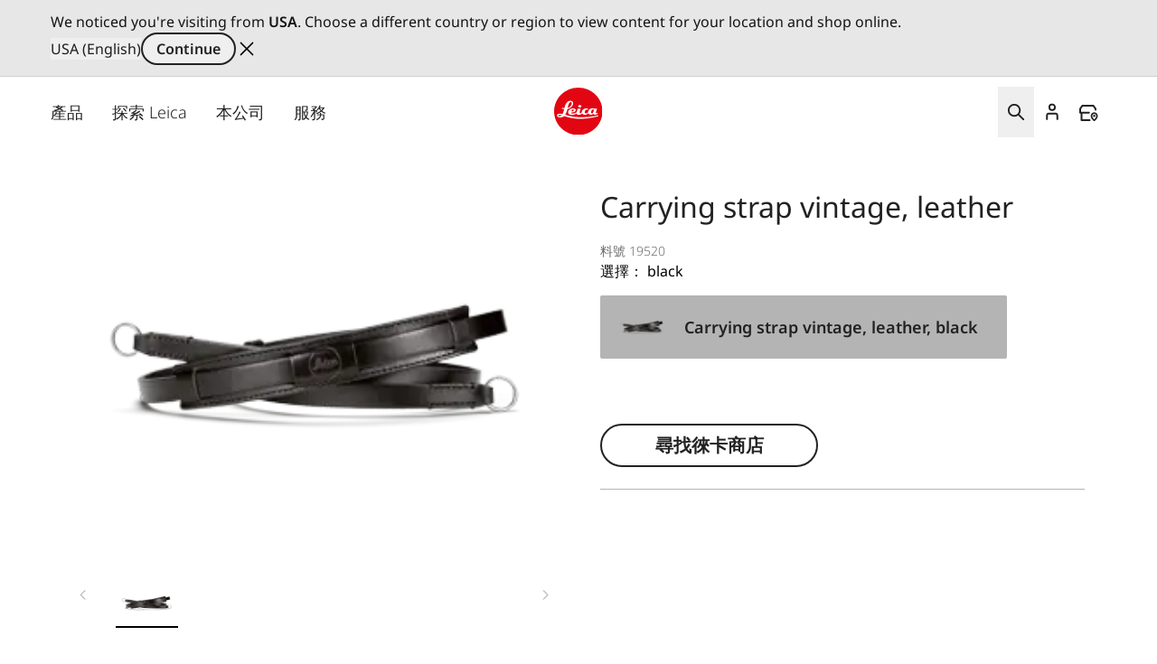

--- FILE ---
content_type: text/css
request_url: https://leica-camera.com/sites/default/files/css/css_BeeRIuL3X53YBXEIocOpSKm1yquUzux4lNq2AU3oV2w.css?delta=0&language=zh-Hant&theme=leica_redesign_theme&include=eJydVe2O4yAMfKHSPhIyxCG-OhhhaDf39Oe0u1utlJXoSfkTPAMef4IqNk_5D8Ym9RJVz3jD3PQEB5aPyH1CX_v-zVVWz5BTh4Re79TigvWY17BmYH-nZLYCFVKFshxhZ4gYRK4e8mQWbTt09bNUe1OV4JBED7BXO0AfemuSj3Dmn3i5Yb0R3v0qgRj9TB9HWFp3WVHKdq-UlnaEYQjI6mV-aVJ_I6XAeIQvVaYe28uFmdhCo7_5oIvcvWTeDFC1-QgNk9TNW1Ts_KHXfhDULjlFE3-JshbJewbPjBTBV5xQKWXfFlzRuWBg9-2u0wKRchpmP2M7Ct5ckA-3h32QEqXnVjf3XU5jtJk3E-EgPvguQp0GmRSH5VAuvQ1ieS8Z0z4IX3EieJ_UwGW4UYJGwyoy3pWxteHYvgiuSOnlfZr2oLFSecPLYs1nxcBS3SoTDrO-yvp96rM1XQJmrNv_sd7PxtcFe4t8NleA0cz8IFPD1RWK1-HEKkKNiwss8TpMYZtOo-BFStnb8pHMRSr9ldyAXYOg700SpQktto5tOfEgp9nacTMhf46CqfYCfIbeZOdabeIPg3UgSzo9LzPEKvnyWm89JdRHYo9eu8Rus3jdCw74GJFYgmnXtrHF5PRaGF_vv07O3SZNYNIFp5Nuapm97GP7HyHwAwk
body_size: 14395
content:
/* @license GPL-2.0-or-later https://www.drupal.org/licensing/faq */
#language-suggestion-banner{position:relative;background:#E7E7E7;color:#1d1d1f;font-size:16px;padding:12px 0;border-bottom:1px solid #D1D1D1;z-index:101;}.language-banner-inner{display:flex;flex-wrap:wrap;justify-content:space-between;align-items:center;max-width:1920px;margin:0 auto;padding-left:1.25rem;padding-right:1.25rem;gap:12px;}@media (min-width:768px){.language-banner-inner{padding-left:2.5rem;padding-right:2.5rem;}}@media (min-width:1280px){.language-banner-inner{padding-left:3.5rem;padding-right:3.5rem;}}.language-banner-text{font-size:16px;font-weight:400;color:#141414;margin:0;flex:1 1 auto;}.language-banner-actions{display:flex;align-items:center;gap:10px;flex-shrink:0;}.language-banner-actions a{color:#141414;text-decoration:underline;font-weight:500;font-size:16px;}.language-banner-actions .button--secondary{padding:2px 15px;font-size:16px;align-self:center;cursor:pointer;&:disabled{cursor:auto;opacity:.5;}}.language-banner-actions .divider{color:#141414;font-size:16px;}.language-banner-actions .js-dismiss-banner{border:none;font-size:0;cursor:pointer;width:24px;height:24px;background:url(/modules/custom/leica_common/assets/icons/icon-close.svg) no-repeat;}.custom-lang-dropdown{position:relative;font-size:16px;color:#1d1d1f;.js-lang-toggle{display:inline-flex;align-items:center;justify-content:space-between;width:200px;padding:10px 12px;outline:2px solid transparent;border-bottom:1px solid #c4c4c4;background:#fff;cursor:pointer;transition:all 0.2s ease;&::after{content:'';position:absolute;top:15px;right:15px;width:16px;height:16px;background:url(/modules/custom/leica_common/assets/icons/icon-chevron-down.svg) no-repeat right center;transition:all .3s ease-in-out;}}.js-lang-toggle:hover{outline-color:#141414;border-color:transparent;font-weight:600;}.js-lang-toggle:focus,.js-lang-toggle.open{border-bottom:2px solid #141414;outline:none;}.js-lang-toggle.open{&::after{transform:rotate(180deg);}}.lang-dropdown-list{position:absolute;top:100%;left:0;width:100%;margin-top:4px;background:#fff;border:1px solid #e0e0e0;box-shadow:0 4px 12px rgba(0,0,0,0.08);list-style:none;padding:4px 0;z-index:10;font-size:16px;}.lang-dropdown-list li a{display:block;padding:10px 12px;color:#1d1d1f;text-decoration:none;transition:background 0.15s ease;}.lang-dropdown-list li a:hover{background:#f5f5f5;}.hidden{display:none;}}
.ui-helper-hidden{display:none;}.ui-helper-hidden-accessible{border:0;clip:rect(0 0 0 0);height:1px;margin:-1px;overflow:hidden;padding:0;position:absolute;width:1px;}.ui-helper-reset{margin:0;padding:0;border:0;outline:0;line-height:1.3;text-decoration:none;font-size:100%;list-style:none;}.ui-helper-clearfix:before,.ui-helper-clearfix:after{content:"";display:table;border-collapse:collapse;}.ui-helper-clearfix:after{clear:both;}.ui-helper-zfix{width:100%;height:100%;top:0;left:0;position:absolute;opacity:0;}.ui-front{z-index:100;}.ui-state-disabled{cursor:default !important;pointer-events:none;}.ui-icon{display:inline-block;vertical-align:middle;margin-top:-.25em;position:relative;text-indent:-99999px;overflow:hidden;background-repeat:no-repeat;}.ui-widget-icon-block{left:50%;margin-left:-8px;display:block;}.ui-widget-overlay{position:fixed;top:0;left:0;width:100%;height:100%;}
.ui-autocomplete{position:absolute;top:0;left:0;cursor:default;}
.ui-menu{list-style:none;padding:0;margin:0;display:block;outline:0;}.ui-menu .ui-menu{position:absolute;}.ui-menu .ui-menu-item{margin:0;cursor:pointer;}.ui-menu .ui-menu-item-wrapper{position:relative;padding:3px 1em 3px .4em;}.ui-menu .ui-menu-divider{margin:5px 0;height:0;font-size:0;line-height:0;border-width:1px 0 0 0;}.ui-menu .ui-state-focus,.ui-menu .ui-state-active{margin:-1px;}.ui-menu-icons{position:relative;}.ui-menu-icons .ui-menu-item-wrapper{padding-left:2em;}.ui-menu .ui-icon{position:absolute;top:0;bottom:0;left:.2em;margin:auto 0;}.ui-menu .ui-menu-icon{left:auto;right:0;}
.ui-controlgroup{vertical-align:middle;display:inline-block;}.ui-controlgroup > .ui-controlgroup-item{float:left;margin-left:0;margin-right:0;}.ui-controlgroup > .ui-controlgroup-item:focus,.ui-controlgroup > .ui-controlgroup-item.ui-visual-focus{z-index:9999;}.ui-controlgroup-vertical > .ui-controlgroup-item{display:block;float:none;width:100%;margin-top:0;margin-bottom:0;text-align:left;}.ui-controlgroup-vertical .ui-controlgroup-item{box-sizing:border-box;}.ui-controlgroup .ui-controlgroup-label{padding:.4em 1em;}.ui-controlgroup .ui-controlgroup-label span{font-size:80%;}.ui-controlgroup-horizontal .ui-controlgroup-label + .ui-controlgroup-item{border-left:none;}.ui-controlgroup-vertical .ui-controlgroup-label + .ui-controlgroup-item{border-top:none;}.ui-controlgroup-horizontal .ui-controlgroup-label.ui-widget-content{border-right:none;}.ui-controlgroup-vertical .ui-controlgroup-label.ui-widget-content{border-bottom:none;}.ui-controlgroup-vertical .ui-spinner-input{width:calc(100% - 2.4em);}.ui-controlgroup-vertical .ui-spinner .ui-spinner-up{border-top-style:solid;}
.ui-checkboxradio-label .ui-icon-background{box-shadow:inset 1px 1px 1px #ccc;border-radius:.12em;border:none;}.ui-checkboxradio-radio-label .ui-icon-background{width:16px;height:16px;border-radius:1em;overflow:visible;border:none;}.ui-checkboxradio-radio-label.ui-checkboxradio-checked .ui-icon,.ui-checkboxradio-radio-label.ui-checkboxradio-checked:hover .ui-icon{background-image:none;width:8px;height:8px;border-width:4px;border-style:solid;}.ui-checkboxradio-disabled{pointer-events:none;}
.ui-resizable{position:relative;}.ui-resizable-handle{position:absolute;font-size:0.1px;display:block;touch-action:none;}.ui-resizable-disabled .ui-resizable-handle,.ui-resizable-autohide .ui-resizable-handle{display:none;}.ui-resizable-n{cursor:n-resize;height:7px;width:100%;top:-5px;left:0;}.ui-resizable-s{cursor:s-resize;height:7px;width:100%;bottom:-5px;left:0;}.ui-resizable-e{cursor:e-resize;width:7px;right:-5px;top:0;height:100%;}.ui-resizable-w{cursor:w-resize;width:7px;left:-5px;top:0;height:100%;}.ui-resizable-se{cursor:se-resize;width:12px;height:12px;right:1px;bottom:1px;}.ui-resizable-sw{cursor:sw-resize;width:9px;height:9px;left:-5px;bottom:-5px;}.ui-resizable-nw{cursor:nw-resize;width:9px;height:9px;left:-5px;top:-5px;}.ui-resizable-ne{cursor:ne-resize;width:9px;height:9px;right:-5px;top:-5px;}
.ui-button{padding:.4em 1em;display:inline-block;position:relative;line-height:normal;margin-right:.1em;cursor:pointer;vertical-align:middle;text-align:center;-webkit-user-select:none;user-select:none;}.ui-button,.ui-button:link,.ui-button:visited,.ui-button:hover,.ui-button:active{text-decoration:none;}.ui-button-icon-only{width:2em;box-sizing:border-box;text-indent:-9999px;white-space:nowrap;}input.ui-button.ui-button-icon-only{text-indent:0;}.ui-button-icon-only .ui-icon{position:absolute;top:50%;left:50%;margin-top:-8px;margin-left:-8px;}.ui-button.ui-icon-notext .ui-icon{padding:0;width:2.1em;height:2.1em;text-indent:-9999px;white-space:nowrap;}input.ui-button.ui-icon-notext .ui-icon{width:auto;height:auto;text-indent:0;white-space:normal;padding:.4em 1em;}input.ui-button::-moz-focus-inner,button.ui-button::-moz-focus-inner{border:0;padding:0;}
.ui-dialog{position:absolute;top:0;left:0;padding:.2em;outline:0;}.ui-dialog .ui-dialog-titlebar{padding:.4em 1em;position:relative;}.ui-dialog .ui-dialog-title{float:left;margin:.1em 0;white-space:nowrap;width:90%;overflow:hidden;text-overflow:ellipsis;}.ui-dialog .ui-dialog-titlebar-close{position:absolute;right:.3em;top:50%;width:20px;margin:-10px 0 0 0;padding:1px;height:20px;}.ui-dialog .ui-dialog-content{position:relative;border:0;padding:.5em 1em;background:none;overflow:auto;}.ui-dialog .ui-dialog-buttonpane{text-align:left;border-width:1px 0 0 0;background-image:none;margin-top:.5em;padding:.3em 1em .5em .4em;}.ui-dialog .ui-dialog-buttonpane .ui-dialog-buttonset{float:right;}.ui-dialog .ui-dialog-buttonpane button{margin:.5em .4em .5em 0;cursor:pointer;}.ui-dialog .ui-resizable-n{height:2px;top:0;}.ui-dialog .ui-resizable-e{width:2px;right:0;}.ui-dialog .ui-resizable-s{height:2px;bottom:0;}.ui-dialog .ui-resizable-w{width:2px;left:0;}.ui-dialog .ui-resizable-se,.ui-dialog .ui-resizable-sw,.ui-dialog .ui-resizable-ne,.ui-dialog .ui-resizable-nw{width:7px;height:7px;}.ui-dialog .ui-resizable-se{right:0;bottom:0;}.ui-dialog .ui-resizable-sw{left:0;bottom:0;}.ui-dialog .ui-resizable-ne{right:0;top:0;}.ui-dialog .ui-resizable-nw{left:0;top:0;}.ui-draggable .ui-dialog-titlebar{cursor:move;}
.text-align-left{text-align:left;}.text-align-right{text-align:right;}.text-align-center{text-align:center;}.text-align-justify{text-align:justify;}.align-left{float:left;}.align-right{float:right;}.align-center{display:block;margin-right:auto;margin-left:auto;}
.hidden{display:none;}.visually-hidden{position:absolute !important;overflow:hidden;clip:rect(1px,1px,1px,1px);width:1px;height:1px;word-wrap:normal;}.visually-hidden.focusable:active,.visually-hidden.focusable:focus-within{position:static !important;overflow:visible;clip:auto;width:auto;height:auto;}.invisible{visibility:hidden;}
.paragraph .paragraph{margin:0;padding:0}.paragraph:first-child{padding-top:0}.paragraph{padding-bottom:2.5rem;padding-top:2.5rem}@media (min-width:768px){.paragraph{padding-bottom:4rem;padding-top:4rem}}@media (min-width:1280px){.paragraph{padding-bottom:6rem;padding-top:6rem}}.paragraph.paragraph--spacing-t-0{padding-top:0}.paragraph--spacing-b-0-except-last-item:not(:last-of-type),.paragraph.paragraph--spacing-b-0{padding-bottom:0}
.button{align-items:center;align-self:flex-start;border-radius:1.5rem;display:inline-flex;font-size:1.25rem;font-weight:600;justify-content:center;line-height:1.75rem;position:relative}.button:focus-visible{outline-color:rgb(var(--color-focus)/1);outline-offset:2px}.button:focus-visible:where([data-mode=dark-theme-paragraph],[data-mode=dark-theme-paragraph] *){outline-color:rgb(var(--color-focus-light)/1)}@media not all and (min-width:768px){.button__wrapper--mobile-full .button{padding-left:2rem;padding-right:2rem;width:100%}.button__wrapper--mobile-full .button:after{position:absolute;right:1rem}}.button--primary[type=submit]{--tw-bg-opacity:1;background-color:rgb(var(--color-warm-black)/var(--tw-bg-opacity,1))}.button--primary[type=submit]:where([data-mode=dark-theme-paragraph],[data-mode=dark-theme-paragraph] *){--tw-bg-opacity:1;background-color:rgb(var(--color-white)/var(--tw-bg-opacity,1))}.button--primary:after{border-radius:9999px;height:.75rem;width:.75rem;--tw-bg-opacity:1;background-color:rgb(var(--color-leica-red)/var(--tw-bg-opacity,1));--tw-content:"";content:var(--tw-content)}.button--primary:active:after,.button--primary:hover:after{--tw-bg-opacity:1;background-color:rgb(var(--color-white)/var(--tw-bg-opacity,1))}.button--primary:active,.button--primary:hover{--tw-bg-opacity:1;background-color:rgb(var(--color-leica-red)/var(--tw-bg-opacity,1))}.button--primary:active:where([data-mode=dark-theme-paragraph],[data-mode=dark-theme-paragraph] *),.button--primary:hover:where([data-mode=dark-theme-paragraph],[data-mode=dark-theme-paragraph] *){--tw-bg-opacity:1;background-color:rgb(var(--color-leica-red)/var(--tw-bg-opacity,1));--tw-text-opacity:1;color:rgb(var(--color-white)/var(--tw-text-opacity,1))}.button--primary:active{background-color:var(--color-dark-red)}.button--primary.disabled:after{border-width:2px;--tw-border-opacity:1;background-color:transparent;border-color:rgb(var(--color-warm-black)/var(--tw-border-opacity,1))}.button--primary.disabled{cursor:default;pointer-events:none;--tw-bg-opacity:1;background-color:rgb(var(--color-grey-100)/var(--tw-bg-opacity,1));font-weight:400;--tw-text-opacity:1;color:rgb(var(--color-grey-700)/var(--tw-text-opacity,1))}.button--primary.disabled:where([data-mode=dark-theme-paragraph],[data-mode=dark-theme-paragraph] *){--tw-bg-opacity:1;background-color:rgb(var(--color-grey-300)/var(--tw-bg-opacity,1))}.button--primary{--tw-bg-opacity:1;background-color:rgb(var(--color-warm-black)/var(--tw-bg-opacity,1));font-weight:600;padding-left:4rem;padding-right:1rem;--tw-text-opacity:1;color:rgb(var(--color-white)/var(--tw-text-opacity,1))}.button--primary:where([data-mode=dark-theme-paragraph],[data-mode=dark-theme-paragraph] *){--tw-bg-opacity:1;background-color:rgb(var(--color-white)/var(--tw-bg-opacity,1));--tw-text-opacity:1;color:rgb(var(--color-warm-black)/var(--tw-text-opacity,1))}@media not all and (min-width:768px){.button__wrapper--mobile-full .button--primary{padding-left:2rem;padding-right:2rem;width:100%}.button__wrapper--mobile-full .button--primary:after{position:absolute;right:1rem}}.button--secondary-pale{--tw-border-opacity:1;border-color:rgb(var(--color-grey-200)/var(--tw-border-opacity,1))}.button--secondary:active:after,.button--secondary:hover:after{--tw-bg-opacity:1;background-color:rgb(var(--color-leica-red)/var(--tw-bg-opacity,1))}.button--secondary:active,.button--secondary:hover{--tw-border-opacity:1;border-color:rgb(var(--color-warm-black)/var(--tw-border-opacity,1));--tw-bg-opacity:1;background-color:rgb(var(--color-warm-black)/var(--tw-bg-opacity,1));--tw-text-opacity:1;color:rgb(var(--color-white)/var(--tw-text-opacity,1))}.button--secondary:active:where([data-mode=dark-theme-paragraph],[data-mode=dark-theme-paragraph] *),.button--secondary:hover:where([data-mode=dark-theme-paragraph],[data-mode=dark-theme-paragraph] *){--tw-border-opacity:1;border-color:rgb(var(--color-white)/var(--tw-border-opacity,1));--tw-bg-opacity:1;background-color:rgb(var(--color-white)/var(--tw-bg-opacity,1));--tw-text-opacity:1;color:rgb(var(--color-warm-black)/var(--tw-text-opacity,1))}.button--secondary.disabled{border-width:2px;cursor:default;pointer-events:none;--tw-border-opacity:1;background-color:transparent;border-color:rgb(var(--color-grey-600)/var(--tw-border-opacity,1));font-weight:400;--tw-text-opacity:1;color:rgb(var(--color-grey-600)/var(--tw-text-opacity,1))}.button--secondary.disabled:where([data-mode=dark-theme-paragraph],[data-mode=dark-theme-paragraph] *){--tw-border-opacity:1;border-color:rgb(var(--color-grey-400)/var(--tw-border-opacity,1));--tw-text-opacity:1;color:rgb(var(--color-grey-400)/var(--tw-text-opacity,1))}.button--secondary{border-width:2px;font-weight:600;gap:.75rem;padding:.5rem 2rem;--tw-text-opacity:1;color:rgb(var(--color-warm-black)/var(--tw-text-opacity,1))}.button--secondary:active{--tw-border-opacity:1;border-color:rgb(var(--color-grey-400)/var(--tw-border-opacity,1));--tw-bg-opacity:1;background-color:rgb(var(--color-grey-400)/var(--tw-bg-opacity,1))}.button--secondary:where([data-mode=dark-theme-paragraph],[data-mode=dark-theme-paragraph] *){--tw-border-opacity:1;border-color:rgb(var(--color-white)/var(--tw-border-opacity,1));--tw-text-opacity:1;color:rgb(var(--color-white)/var(--tw-text-opacity,1))}.button.button--cta{border-radius:2px;font-weight:400}.button--cta{border-radius:2px;gap:.5rem}.button--cta:hover{font-weight:600}.button--cta:focus-visible{border-bottom-width:2px;--tw-border-opacity:1;border-color:rgb(var(--color-focus)/var(--tw-border-opacity,1))}.button--cta:active{font-weight:600}.button--cta:active,.button--cta:disabled{--tw-text-opacity:1;color:rgb(var(--color-grey-600)/var(--tw-text-opacity,1))}.button--cta:focus-visible:where([data-mode=dark-theme-paragraph],[data-mode=dark-theme-paragraph] *){--tw-border-opacity:1;border-color:rgb(var(--color-focus-light)/var(--tw-border-opacity,1))}.button--cta:active svg path,.button--cta[disabled] svg path{stroke:rgb(var(--color-grey-600)/1)}.button--icon{border-radius:64px;border-width:2px;height:3rem;max-width:3rem;width:100%;--tw-border-opacity:1;background-color:transparent;border-color:rgb(var(--color-warm-black)/var(--tw-border-opacity,1));font-size:0!important;padding:0;transition-duration:.3s;transition-property:color,background-color,border-color,text-decoration-color,fill,stroke;transition-timing-function:cubic-bezier(.4,0,.2,1)}.button--icon:hover{--tw-bg-opacity:1;background-color:rgb(var(--color-warm-black)/var(--tw-bg-opacity,1))}.button--icon:focus-visible{border-width:1px;--tw-border-opacity:1;border-color:rgb(var(--color-focus)/var(--tw-border-opacity,1))}.button--icon:where([data-mode=dark-theme-paragraph],[data-mode=dark-theme-paragraph] *){--tw-border-opacity:1;background-color:rgb(var(--color-white)/.2);border-color:rgb(var(--color-white)/var(--tw-border-opacity,1));--tw-backdrop-blur:blur(16px);-webkit-backdrop-filter:var(--tw-backdrop-blur) var(--tw-backdrop-brightness) var(--tw-backdrop-contrast) var(--tw-backdrop-grayscale) var(--tw-backdrop-hue-rotate) var(--tw-backdrop-invert) var(--tw-backdrop-opacity) var(--tw-backdrop-saturate) var(--tw-backdrop-sepia);backdrop-filter:var(--tw-backdrop-blur) var(--tw-backdrop-brightness) var(--tw-backdrop-contrast) var(--tw-backdrop-grayscale) var(--tw-backdrop-hue-rotate) var(--tw-backdrop-invert) var(--tw-backdrop-opacity) var(--tw-backdrop-saturate) var(--tw-backdrop-sepia)}.button--icon:hover:where([data-mode=dark-theme-paragraph],[data-mode=dark-theme-paragraph] *){--tw-bg-opacity:1;background-color:rgb(var(--color-white)/var(--tw-bg-opacity,1))}.button--icon svg{stroke:rgb(var(--color-warm-black)/1)}.button--icon svg:where([data-mode=dark-theme-paragraph],[data-mode=dark-theme-paragraph] *){stroke:rgb(var(--color-white)/1)}.button--icon svg:hover:where([data-mode=dark-theme-paragraph],[data-mode=dark-theme-paragraph] *){stroke:rgb(var(--color-warm-black)/1)}.button--icon:hover svg{stroke:rgb(var(--color-white)/1)}.button--icon:hover svg:where([data-mode=dark-theme-paragraph],[data-mode=dark-theme-paragraph] *){stroke:rgb(var(--color-warm-black)/1)}.button--icon:active{--tw-border-opacity:1;border-color:rgb(var(--color-grey-400)/var(--tw-border-opacity,1));--tw-bg-opacity:1;background-color:rgb(var(--color-grey-400)/var(--tw-bg-opacity,1))}.button--icon:active:where([data-mode=dark-theme-paragraph],[data-mode=dark-theme-paragraph] *){--tw-border-opacity:1;border-color:rgb(var(--color-grey-200)/var(--tw-border-opacity,1));--tw-bg-opacity:1;background-color:rgb(var(--color-grey-200)/var(--tw-bg-opacity,1))}.button--icon:active svg{stroke:rgb(var(--color-white)/1)}.button--icon:active svg:where([data-mode=dark-theme-paragraph],[data-mode=dark-theme-paragraph] *){stroke:rgb(var(--color-warm-black)/1)}.button--icon:disabled{background-color:rgb(var(--color-white)/.15);border-width:0;cursor:default;pointer-events:none;--tw-backdrop-blur:blur(24px);-webkit-backdrop-filter:var(--tw-backdrop-blur) var(--tw-backdrop-brightness) var(--tw-backdrop-contrast) var(--tw-backdrop-grayscale) var(--tw-backdrop-hue-rotate) var(--tw-backdrop-invert) var(--tw-backdrop-opacity) var(--tw-backdrop-saturate) var(--tw-backdrop-sepia);backdrop-filter:var(--tw-backdrop-blur) var(--tw-backdrop-brightness) var(--tw-backdrop-contrast) var(--tw-backdrop-grayscale) var(--tw-backdrop-hue-rotate) var(--tw-backdrop-invert) var(--tw-backdrop-opacity) var(--tw-backdrop-saturate) var(--tw-backdrop-sepia)}.button--icon:disabled svg{stroke:rgb(var(--color-grey-400)/1)}.button__wrapper--mobile-full{width:100%}@media (min-width:768px){.button__wrapper--mobile-full{width:auto}}
@media (min-width:1280px){.country__list{max-height:848px;max-width:1328px}}.country__list li{display:flex;flex-direction:column;gap:1.5rem}@media (min-width:768px){.country__list li{gap:2rem}}.country__list li .country__items{-moz-column-gap:15px;column-gap:15px;row-gap:1.5rem}@media (min-width:768px){.country__list li .country__items{gap:1.5rem}}@media (min-width:1280px){.country__list li .country__items{max-width:1136px}}.country__wrapper{height:calc(100% - 88px)}@media (min-width:768px){.country__wrapper{height:calc(100% - 122px)}}.gin--horizontal-toolbar .country__content{top:39px}@media (width >= 1024px){.gin--horizontal-toolbar .country__content{top:53px}}.gin--vertical-toolbar .country__content{left:0;top:39px}@media (width >= 1024px){.gin--vertical-toolbar .country__content{left:66px;top:0}}
.flying-account-card__btn .icon__svg{stroke-width:2;stroke:currentcolor}.flying-account-card__btn--active{--tw-bg-opacity:1;background-color:rgb(var(--color-grey-200)/var(--tw-bg-opacity,1))}@media (min-width:768px){.flying-account-card__btn-close .icon-close{overflow:visible}}.flying-account-card__header{--tw-shadow:4px 4px 8px 0px rgba(34,34,34,.2);--tw-shadow-colored:4px 4px 8px 0px var(--tw-shadow-color);box-shadow:var(--tw-ring-offset-shadow,0 0 #0000),var(--tw-ring-shadow,0 0 #0000),var(--tw-shadow)}@media (min-width:1280px){.flying-account-card__header{max-width:432px}}.flying-account-card__header{-webkit-overflow-scrolling:touch;overscroll-behavior:contain}.flying-account-card__header.show{display:block}.flying-account-card .button--primary{margin-bottom:.5rem;width:100%}.flying-account-card__login-form{border-top-width:1px;margin-top:1.25rem;--tw-border-opacity:1;border-color:rgb(var(--color-grey-200)/var(--tw-border-opacity,1));padding-top:2rem}.flying-account-card__login-form fieldset{margin-bottom:1.5rem}.flying-account-card__login-form fieldset:last-of-type{margin-bottom:2rem}.flying-account-card__login-form a{width:100%}@media not all and (min-width:768px){.flying-account-card__login-form a{max-width:336px}}.flying-account-card__login-form .cta{font-size:1.125rem;line-height:1.75rem}
.icon__svg{fill:currentcolor;display:inline-block;height:1.5rem;vertical-align:middle;width:1.5rem}
@keyframes draw-check{to{stroke-dashoffset:0}}input.type-email,input.type-password,input.type-text{background-position:right 1rem center;background-repeat:no-repeat}input.type-email.error,input.type-email.valid,input.type-password.error,input.type-password.valid,input.type-text.error,input.type-text.valid{padding-right:3rem}input.type-email.error,input.type-password.error,input.type-text.error{background-image:url(/themes/custom/leica_redesign_theme/assets/icons/svg/error.svg);--tw-text-opacity:1;color:rgb(var(--color-alert-error)/var(--tw-text-opacity,1));--tw-shadow:0 4px 0 -2px rgb(var(--color-alert-error));--tw-shadow-colored:0 4px 0 -2px var(--tw-shadow-color);box-shadow:var(--tw-ring-offset-shadow,0 0 #0000),var(--tw-ring-shadow,0 0 #0000),var(--tw-shadow)}input.type-email.error::-moz-placeholder,input.type-password.error::-moz-placeholder,input.type-text.error::-moz-placeholder{--tw-text-opacity:1;color:rgb(var(--color-alert-error)/var(--tw-text-opacity,1))}input.type-email.error::placeholder,input.type-password.error::placeholder,input.type-text.error::placeholder{--tw-text-opacity:1;color:rgb(var(--color-alert-error)/var(--tw-text-opacity,1))}input.type-email.valid,input.type-password.valid,input.type-text.valid{background-image:url(/themes/custom/leica_redesign_theme/assets/icons/svg/success.svg)}.checkbox{position:relative}.checkbox input{cursor:pointer;height:0;opacity:0;position:absolute;width:0}.checkbox svg{display:inline-block}.checkbox input:checked~.animated-check path:nth-of-type(2){animation:draw-check .4s ease-out forwards}.status-message.error{--tw-text-opacity:1;color:rgb(var(--color-alert-error)/var(--tw-text-opacity,1))}
.dark-theme .pswp__bg{--tw-bg-opacity:1;background-color:rgb(var(--color-warm-black)/var(--tw-bg-opacity,1))}.light-theme .pswp__bg{--tw-bg-opacity:1;background-color:rgb(var(--color-white)/var(--tw-bg-opacity,1))}.pswp__bg{--tw-backdrop-blur:blur(12px);-webkit-backdrop-filter:var(--tw-backdrop-blur) var(--tw-backdrop-brightness) var(--tw-backdrop-contrast) var(--tw-backdrop-grayscale) var(--tw-backdrop-hue-rotate) var(--tw-backdrop-invert) var(--tw-backdrop-opacity) var(--tw-backdrop-saturate) var(--tw-backdrop-sepia);backdrop-filter:var(--tw-backdrop-blur) var(--tw-backdrop-brightness) var(--tw-backdrop-contrast) var(--tw-backdrop-grayscale) var(--tw-backdrop-hue-rotate) var(--tw-backdrop-invert) var(--tw-backdrop-opacity) var(--tw-backdrop-saturate) var(--tw-backdrop-sepia)}.pswp__img{-o-object-fit:contain;object-fit:contain}.pswp .pswp__top-bar{display:block;padding:1.5rem 2rem;pointer-events:auto}@media (min-width:768px){.pswp .pswp__top-bar{padding-left:2.5rem;padding-right:2.5rem}}@media (min-width:1280px){.pswp .pswp__top-bar{padding-left:5.5rem;padding-right:5.5rem}}.pswp .pswp__preloader{left:50%;position:absolute;top:1rem;--tw-translate-x:-50%;transform:translate(var(--tw-translate-x),var(--tw-translate-y)) rotate(var(--tw-rotate)) skewX(var(--tw-skew-x)) skewY(var(--tw-skew-y)) scaleX(var(--tw-scale-x)) scaleY(var(--tw-scale-y))}.pswp .pswp__button{height:auto}.pswp .pswp__button svg{height:1.5rem;margin-right:.5rem;width:1.5rem;stroke:rgb(var(--color-white)/1)}.pswp .pswp__button--arrow{background-color:rgb(var(--color-grey-200)/.3);border-color:rgb(var(--color-white)/.4);border-radius:9999px;border-style:solid;border-width:1px;height:2.5rem;margin:0;transition-duration:.15s;transition-property:color,background-color,border-color,text-decoration-color,fill,stroke;transition-timing-function:cubic-bezier(.4,0,.2,1);width:2.5rem}.pswp .pswp__button--arrow:hover{border-color:transparent}.pswp .pswp__button--arrow:focus{border-color:rgb(var(--color-white)/.4);border-style:solid;border-width:1px;outline-color:rgb(var(--color-focus)/1)}@media (min-width:1280px){.pswp .pswp__button--arrow{height:3.5rem;width:3.5rem;--tw-backdrop-blur:blur(12px);-webkit-backdrop-filter:var(--tw-backdrop-blur) var(--tw-backdrop-brightness) var(--tw-backdrop-contrast) var(--tw-backdrop-grayscale) var(--tw-backdrop-hue-rotate) var(--tw-backdrop-invert) var(--tw-backdrop-opacity) var(--tw-backdrop-saturate) var(--tw-backdrop-sepia);backdrop-filter:var(--tw-backdrop-blur) var(--tw-backdrop-brightness) var(--tw-backdrop-contrast) var(--tw-backdrop-grayscale) var(--tw-backdrop-hue-rotate) var(--tw-backdrop-invert) var(--tw-backdrop-opacity) var(--tw-backdrop-saturate) var(--tw-backdrop-sepia)}.pswp .pswp__button--arrow:hover{--tw-bg-opacity:1;background-color:rgb(var(--color-warm-black)/var(--tw-bg-opacity,1))}.pswp .pswp__button--arrow:focus{background-color:rgb(var(--color-grey-200)/.3)}}.pswp .pswp__button--arrow svg{margin:.875rem}@media (min-width:1280px){.pswp .pswp__button--arrow svg{stroke:rgb(var(--color-warm-black)/1)}}.pswp .pswp__button--arrow:hover svg{stroke:rgb(var(--color-white)/1)}@media (min-width:1280px){.pswp .pswp__button--arrow:active{--tw-bg-opacity:1;background-color:rgb(var(--color-grey-400)/var(--tw-bg-opacity,1))}}.pswp .pswp__button--arrow--prev{left:2.5rem}.pswp .pswp__button--arrow--next{right:2.5rem}.pswp .pswp__button--close{align-items:center;display:flex;font-size:0;margin:0;white-space:nowrap;width:auto;--tw-text-opacity:1;color:rgb(var(--color-white)/var(--tw-text-opacity,1))}@media not all and (min-width:1280px){.pswp .pswp__button--close{bottom:1.5rem;position:fixed;right:.5rem}}@media (min-width:1280px){.pswp .pswp__button--close{float:right;font-size:1.25rem;line-height:1.75rem}}.pswp .pswp__button--download-button{align-items:center;display:flex;float:left;font-size:1.25rem;line-height:1.75rem;white-space:nowrap;width:auto;--tw-text-opacity:1;color:rgb(var(--color-white)/var(--tw-text-opacity,1))}.light-theme .pswp .pswp__counter{--tw-text-opacity:1;color:rgb(var(--color-warm-black)/var(--tw-text-opacity,1))}.pswp .pswp__counter{bottom:1.25rem;font-family:FontProduktdesign;font-size:1.125rem;left:1.25rem;line-height:1.75rem;position:fixed}@media (min-width:1280px){.pswp .pswp__counter{display:none}}.pswp.light-theme .pswp__button--close svg{stroke:rgb(var(--color-warm-black)/1)}.pswp.light-theme .pswp__button--close{--tw-text-opacity:1;color:rgb(var(--color-warm-black)/var(--tw-text-opacity,1))}@media not all and (min-width:1280px){.pswp.light-theme .pswp__button svg{stroke:rgb(var(--color-warm-black)/1)}}.pswp.light-theme .pswp__counter{text-shadow:none}.light-theme .pswp__custom-caption,.pswp.light-theme .pswp__counter{--tw-text-opacity:1;color:rgb(var(--color-warm-black)/var(--tw-text-opacity,1))}.pswp__custom-caption{bottom:4rem;--tw-translate-x:-50%;font-size:.875rem;font-weight:300;line-height:1.25rem;--tw-text-opacity:1;color:rgb(var(--color-white)/var(--tw-text-opacity,1))}.pswp__custom-caption,.pswp__thumbnails{left:50%;position:absolute;transform:translate(var(--tw-translate-x),var(--tw-translate-y)) rotate(var(--tw-rotate)) skewX(var(--tw-skew-x)) skewY(var(--tw-skew-y)) scaleX(var(--tw-scale-x)) scaleY(var(--tw-scale-y))}.pswp__thumbnails{bottom:1.25rem;display:flex;--tw-translate-x:-50%;align-items:center;gap:1rem;justify-content:center}.pswp__thumbnail{background-size:contain;border-radius:.125rem;cursor:pointer;height:4.5rem;opacity:.5;width:5.5rem}.pswp__thumbnail--active,.pswp__thumbnail:hover{border-bottom-width:2px;--tw-border-opacity:1;border-color:rgb(var(--color-warm-black)/var(--tw-border-opacity,1));opacity:1}.pswp__bullets-indicator{bottom:1.5rem;display:flex;left:50%;position:absolute;--tw-translate-x:-50%;align-items:flex-start;justify-content:center;transform:translate(var(--tw-translate-x),var(--tw-translate-y)) rotate(var(--tw-rotate)) skewX(var(--tw-skew-x)) skewY(var(--tw-skew-y)) scaleX(var(--tw-scale-x)) scaleY(var(--tw-scale-y))}@media not all and (min-width:1280px){.pswp__bullets-indicator{display:none}}.pswp__bullet{background-color:transparent;height:1.5rem;margin:0;opacity:1;outline-width:0;padding:.25rem .5rem 0;text-align:center;transition-duration:.15s;transition-property:all;transition-timing-function:cubic-bezier(.4,0,.2,1);width:1.5rem}.pswp__bullet:hover{--tw-bg-opacity:1;background-color:rgb(var(--color-grey-500)/var(--tw-bg-opacity,1))}.pswp__bullet:hover:after{content:var(--tw-content);height:.5rem;--tw-border-opacity:1;border-color:rgb(var(--color-leica-red)/var(--tw-border-opacity,1))}.pswp__bullet:focus{border-radius:.125rem;outline-color:rgb(var(--color-focus)/1)}.pswp__bullet:focus-visible{border-style:none;outline-color:rgb(var(--color-focus)/1)}.pswp__bullet:focus-visible:where([data-mode=dark-theme-paragraph],[data-mode=dark-theme-paragraph] *){--tw-border-opacity:1;border-color:rgb(var(--color-focus-light)/var(--tw-border-opacity,1))}.pswp__bullet:after{border-radius:.125rem;border-style:solid;border-width:1px;display:inline-block;height:.25rem;width:0;--tw-border-opacity:1;border-color:rgb(var(--color-grey-100)/var(--tw-border-opacity,1));transition-duration:.15s;transition-property:all;transition-timing-function:cubic-bezier(.4,0,.2,1);vertical-align:top;--tw-content:"";content:var(--tw-content)}.light-theme .pswp__bullet:after{--tw-border-opacity:1;border-color:rgb(var(--color-warm-black)/var(--tw-border-opacity,1))}.pswp__bullet--active{background-color:transparent;transform:none}.pswp__bullet--active:hover{--tw-bg-opacity:1;background-color:rgb(var(--color-grey-500)/var(--tw-bg-opacity,1))}.pswp__bullet--active:hover:after{content:var(--tw-content);--tw-border-opacity:1;border-color:rgb(var(--color-leica-red)/var(--tw-border-opacity,1))}.pswp__bullet--active:after{height:1rem;--tw-border-opacity:1;border-color:rgb(var(--color-white)/var(--tw-border-opacity,1))}.pswp.gallery-lightbox .pswp__bullets-indicator{display:none}.pswp.gallery-lightbox .pswp__custom-caption{bottom:8rem}@media not all and (min-width:1280px){.pswp.pswp--open{z-index:2247483647!important}.pswp.pswp--open .pswp__button--arrow--prev.pswp__button{left:auto;right:6.5rem}}.pswp.pswp--open .pswp__button--arrow{visibility:visible}@media not all and (min-width:1280px){.pswp.pswp--open .pswp__button--arrow{border-width:0;bottom:1.5rem;position:fixed;right:4rem;top:auto}}
.media-lightbox a:after{background-color:rgb(var(--color-warm-black)/.2);border-radius:9999px;content:url("[data-uri]");display:block;height:1.5rem;line-height:1;padding:.25rem;position:absolute;right:1rem;top:1rem;width:1.5rem;--tw-backdrop-blur:blur(24px);-webkit-backdrop-filter:var(--tw-backdrop-blur) var(--tw-backdrop-brightness) var(--tw-backdrop-contrast) var(--tw-backdrop-grayscale) var(--tw-backdrop-hue-rotate) var(--tw-backdrop-invert) var(--tw-backdrop-opacity) var(--tw-backdrop-saturate) var(--tw-backdrop-sepia);backdrop-filter:var(--tw-backdrop-blur) var(--tw-backdrop-brightness) var(--tw-backdrop-contrast) var(--tw-backdrop-grayscale) var(--tw-backdrop-hue-rotate) var(--tw-backdrop-invert) var(--tw-backdrop-opacity) var(--tw-backdrop-saturate) var(--tw-backdrop-sepia)}@media (min-width:1280px){.media-lightbox a:after{display:none}.media-lightbox a:hover:after{display:block}}.media-lightbox a{position:relative}.media-lightbox.media--type-flexible-image a:before,.media-lightbox.media--type-image a:before,.media-lightbox.media--type-pim-proof-of-performance a:before{background-color:transparent;bottom:0;left:0;position:absolute;right:0;top:0;transition-duration:.5s;transition-property:all;transition-timing-function:cubic-bezier(.4,0,.2,1);z-index:10;--tw-content:"";content:var(--tw-content)}.media-lightbox.media--type-flexible-image a img,.media-lightbox.media--type-image a img,.media-lightbox.media--type-pim-proof-of-performance a img{--tw-scale-x:1;--tw-scale-y:1;transform:translate(var(--tw-translate-x),var(--tw-translate-y)) rotate(var(--tw-rotate)) skewX(var(--tw-skew-x)) skewY(var(--tw-skew-y)) scaleX(var(--tw-scale-x)) scaleY(var(--tw-scale-y));transition-duration:.5s;transition-property:all;transition-timing-function:cubic-bezier(.4,0,.2,1)}.media-lightbox.media--type-flexible-image a:hover:before,.media-lightbox.media--type-image a:hover:before,.media-lightbox.media--type-pim-proof-of-performance a:hover:before{background-color:rgb(var(--color-warm-black)/.3)}.media-lightbox.media--type-flexible-image a:hover img,.media-lightbox.media--type-image a:hover img,.media-lightbox.media--type-pim-proof-of-performance a:hover img{--tw-scale-x:1.05;--tw-scale-y:1.05;transform:translate(var(--tw-translate-x),var(--tw-translate-y)) rotate(var(--tw-rotate)) skewX(var(--tw-skew-x)) skewY(var(--tw-skew-y)) scaleX(var(--tw-scale-x)) scaleY(var(--tw-scale-y))}
.menu--account{display:none;line-height:1.5}@media (min-width:1280px){.menu--account{display:flex}}.mobile-menu-opened .menu--account{display:block}.menu--account .menu{align-items:center;display:flex;flex-wrap:wrap}@media (min-width:1280px){.menu--account .menu{gap:.5rem;justify-content:center}}.menu--account .menu-item{width:100%}@media (min-width:1280px){.menu--account .menu-item{padding:0;width:auto}}.menu--account .menu-item>a{display:inline-block;font-size:1rem;font-weight:300;line-height:1.375;padding:.5rem 1.5rem}@media (min-width:768px){.menu--account .menu-item>a{padding-left:2.5rem;padding-right:2.5rem}}@media (min-width:1280px){.menu--account .menu-item>a{border-radius:9999px;border-width:2px;font-size:.875rem;line-height:1.25rem;line-height:2;padding:.25rem 1rem}.menu--account .menu-item>a:hover{--tw-border-opacity:1;border-color:rgb(var(--color-warm-black)/var(--tw-border-opacity,1));--tw-bg-opacity:1;background-color:rgb(var(--color-warm-black)/var(--tw-bg-opacity,1));--tw-text-opacity:1;color:rgb(var(--color-white)/var(--tw-text-opacity,1))}.menu--account .menu-item>a:not(.btn){border-radius:0;border-style:none;font-size:0;padding:1rem .5rem}.menu--account .menu-item>a:not(.btn):hover{border-style:none;--tw-bg-opacity:1;background-color:rgb(var(--color-grey-200)/var(--tw-bg-opacity,1));--tw-text-opacity:1;color:rgb(var(--color-warm-black)/var(--tw-text-opacity,1))}}.menu--account .menu-item>a .menu_link_content{display:inline-block;float:left;margin-left:0;margin-right:.5rem}@media (min-width:1280px){.menu--account .menu-item>a .menu_link_content{float:right;margin-right:0}}.menu--account .menu-item>a .icon__svg{display:none}@media (min-width:1280px){.menu--account .menu-item>a .icon__svg{display:inline-block}}.mobile-navigation--opened .menu--account{display:block}.mobile-navigation--opened .menu--account .menu{align-items:flex-start;flex-direction:column}
.newsletter__content--full{margin:auto}@media (min-width:1280px){.newsletter__content--full{padding-left:0;padding-right:0}}.block-block-content .newsletter.paragraph{padding-top:2.5rem}@media (min-width:768px){.block-block-content .newsletter.paragraph{padding-top:4rem}}@media (min-width:1280px){.block-block-content .newsletter.paragraph{padding-top:6rem}}.newsletter img{width:100%}
.newsletter__popup form{-moz-column-gap:1rem;column-gap:1rem;display:grid;grid-template-columns:repeat(1,minmax(0,1fr));row-gap:1.5rem}@media (min-width:768px){.newsletter__popup form{grid-template-columns:repeat(2,minmax(0,1fr))}}.newsletter__popup form label{font-size:1rem;font-weight:500;line-height:1.375;--tw-text-opacity:1;color:rgb(var(--color-black)/var(--tw-text-opacity,1))}.newsletter__popup form .form-email{max-width:100%;width:100%}.newsletter__popup form .form-actions,.newsletter__popup form .form-type-email,.newsletter__popup form p{font-size:.875rem;line-height:1.25rem;--tw-text-opacity:1;color:rgb(var(--color-grey-600)/var(--tw-text-opacity,1))}@media (min-width:768px){.newsletter__popup form .form-actions,.newsletter__popup form .form-type-email,.newsletter__popup form p{grid-column:span 2/span 2}}.newsletter__popup form .form-actions{align-items:center;display:flex;flex-direction:column-reverse;gap:1.5rem;margin-top:.5rem}@media (min-width:768px){.newsletter__popup form .form-actions{flex-direction:row-reverse;gap:2rem}}.newsletter__popup form .button{width:100%}@media (min-width:768px){.newsletter__popup form .button{width:50%}}
.newsletter__subscription .newsletter-subscription-form{align-items:center;display:flex;gap:1.5rem}@media (min-width:1280px){.newsletter__subscription .newsletter-subscription-form{max-width:600px}}.newsletter__subscription .newsletter-subscription-form .form-type-email{width:100%}.newsletter__subscription .newsletter-subscription-form .form-type-email label{height:1px;margin:-1px;overflow:hidden;padding:0;position:absolute;width:1px;clip:rect(0,0,0,0);border-width:0;white-space:nowrap}
.node.dark-theme{--tw-bg-opacity:1;background-color:rgb(var(--color-black)/var(--tw-bg-opacity,1))}.node.dark-theme .entity-moderation-form__item{--tw-text-opacity:1;color:rgb(var(--color-black)/var(--tw-text-opacity,1))}.node{--tw-bg-opacity:1;background-color:rgb(var(--color-white)/var(--tw-bg-opacity,1))}
.paragraph:where([data-mode=dark-theme-paragraph],[data-mode=dark-theme-paragraph] *){--tw-bg-opacity:1;background-color:rgb(var(--color-black)/var(--tw-bg-opacity,1));--tw-text-opacity:1;color:rgb(var(--color-white)/var(--tw-text-opacity,1))}
.gallery__main-splide-slider .splide__arrows{float:right;height:1.5rem;position:relative;width:7rem}.gallery__main-splide-slider .splide__track{margin-bottom:1.5rem}.gallery__main-splide-slider--items-counter{font-family:FontProduktdesign;font-size:1.125rem;font-weight:400;line-height:1.75rem;margin-top:.75rem}@media (min-width:1280px){.gallery__main-splide-slider--items-counter{display:none}}.gallery__main-splide-slider img{max-width:600px}.gallery__thumbnails .media-lightbox{pointer-events:none}.gallery__thumbnails .splide__slide:hover{border-radius:0!important}.gallery__thumbnails .splide__slide:focus{outline:2px solid transparent!important;outline-offset:2px!important}.gallery__thumbnails .splide__slide:focus-visible{border-radius:.5rem;outline-color:rgb(var(--color-focus)/1);outline-offset:-2px;outline-style:solid;outline-width:2px}.gallery__thumbnails .splide__slide.is-active:focus-visible{border-radius:0}.gallery__thumbnails .splide__track{margin-left:calc(5.5rem - 16px)}.gallery__thumbnails .splide__track>.splide__list>.splide__slide{width:calc(20% - 16px)!important}.gallery__thumbnails .splide__track>.splide__list>.splide__slide a{pointer-events:none}.gallery__thumbnails .splide__track>.splide__list>.splide__slide a:focus-visible{outline-color:rgb(var(--color-grey-800)/1)}.gallery__thumbnails .splide__track>.splide__list>.splide__slide img{max-height:4.5rem;opacity:.5;width:auto}.gallery__thumbnails .splide__track>.splide__list>.splide__slide.is-active{border-width:0 0 2px;opacity:1}.gallery__thumbnails .splide__track>.splide__list>.splide__slide.is-active img{opacity:1}.gallery__thumbnails .splide__track>.splide__list>.splide__slide:hover{border-width:0 0 2px;--tw-border-opacity:1;border-color:rgb(var(--color-warm-black)/var(--tw-border-opacity,1));opacity:1}.gallery__thumbnails .splide__track{margin-right:5.5rem}.gallery__thumbnails .splide__arrow{bottom:3px;height:4.5rem;justify-content:center;padding:1rem;top:auto;transform:none;width:4.5rem}.gallery__thumbnails{display:none}@media (min-width:1280px){.gallery__thumbnails{display:block}}
.product-gallery-navigation.splide__arrows .splide__arrow--next{left:auto}.product-gallery-navigation.splide__arrows .splide__arrow{background-color:transparent;border:2px solid transparent;border-radius:0;height:2.5rem;justify-content:center;padding:2rem .5rem;transition-duration:.15s;transition-property:color,background-color,border-color,text-decoration-color,fill,stroke;transition-timing-function:cubic-bezier(.4,0,.2,1);width:2.5rem}.product-gallery-navigation.splide__arrows .splide__arrow:hover{--tw-bg-opacity:1;background-color:rgb(var(--color-warm-black)/var(--tw-bg-opacity,1))}.product-gallery-navigation.splide__arrows .splide__arrow:active{border-color:transparent;border-radius:0;--tw-bg-opacity:1;background-color:rgb(var(--color-grey-400)/var(--tw-bg-opacity,1));--tw-text-opacity:1;color:rgb(var(--color-warm-black)/var(--tw-text-opacity,1))}.product-gallery-navigation.splide__arrows .splide__arrow:disabled{background-color:transparent!important;border-color:transparent!important;opacity:.3!important}.product-gallery-navigation.splide__arrows .splide__arrow:hover:not(:disabled){--tw-text-opacity:1;color:rgb(var(--color-white)/var(--tw-text-opacity,1))}.product-gallery-navigation.splide__arrows .splide__arrow svg{margin:0;fill:currentColor;stroke:none}.product-gallery-navigation.splide__arrows .splide__arrow:hover .splide__arrow__line{background-color:transparent}.splide.is-focus-in .splide__arrow:focus{border-radius:.125rem!important;outline-color:rgb(var(--color-focus)/1)!important;outline-width:2px!important}
.product-hero__buttonbar a.button--shop-now{display:none}.show-buy-button .product-hero__buttonbar a.button--shop-now{display:inline-flex}
.product-item-picker:after{background-color:transparent;border-radius:9999px;display:block;height:.25rem;width:.25rem;--tw-content:"";content:var(--tw-content)}.product-item-picker:hover:after{border-style:solid;border-width:1px;--tw-border-opacity:1;border-color:rgb(var(--color-grey-400)/var(--tw-border-opacity,1))}.product-item-picker.product-variant-active{--tw-bg-opacity:1;background-color:rgb(var(--color-grey-300)/var(--tw-bg-opacity,1))}.product-item-picker.product-variant-active:after{--tw-border-opacity:1;border-color:rgb(var(--color-leica-red)/var(--tw-border-opacity,1));--tw-bg-opacity:1;background-color:rgb(var(--color-leica-red)/var(--tw-bg-opacity,1))}.product-item-picker .field--name-external-title{display:none}.product-item-picker img{aspect-ratio:3/2;-o-object-fit:contain;object-fit:contain}
.ui-widget-content.ui-autocomplete{border-style:none!important;left:0!important;margin-top:var(--gin-toolbar-y-offset,0);max-height:calc(100% - 100px - var(--gin-toolbar-y-offset,0px));overflow:auto;position:fixed;top:100px!important;width:100%!important;--tw-bg-opacity:1;background-color:rgb(var(--color-white)/var(--tw-bg-opacity,1));font-family:inherit;padding-top:.5rem}@media (min-width:768px){.ui-widget-content.ui-autocomplete{max-height:calc(100% - 108px - var(--gin-toolbar-y-offset,0px));padding-top:1rem;top:108px!important}}@media (min-width:1280px){.ui-widget-content.ui-autocomplete{max-height:calc(100% - 176px - var(--gin-toolbar-y-offset,0px));padding-top:0;top:176px!important}.ui-widget-content.ui-autocomplete .ui-menu-item{min-height:6rem;padding-bottom:.5rem;padding-top:.5rem}}.ui-widget-content.ui-autocomplete .ui-menu-item .info-wrapper{display:flex;flex-direction:column;padding-bottom:.75rem;padding-top:.75rem}@media (min-width:768px){.ui-widget-content.ui-autocomplete .ui-menu-item .info-wrapper{padding-bottom:1rem;padding-top:1rem}}@media (min-width:1280px){.ui-widget-content.ui-autocomplete .ui-menu-item .info-wrapper{padding-bottom:1.5rem;padding-top:1.5rem}}.ui-widget-content.ui-autocomplete .ui-menu-item label{font-size:.75rem;font-weight:400;line-height:1rem;text-transform:uppercase;--tw-text-opacity:1;color:rgb(var(--color-grey-600)/var(--tw-text-opacity,1))}@media (min-width:1280px){.ui-widget-content.ui-autocomplete .ui-menu-item label{font-size:.875rem;line-height:1.25rem}}.ui-widget-content.ui-autocomplete .ui-menu-item a{align-items:center;display:flex;flex-direction:row;flex-wrap:nowrap;font-size:1rem;font-weight:600;justify-content:flex-start;line-height:1.375;margin-left:auto;margin-right:auto;max-width:calc(100% - 40px);min-height:4rem;padding:0;position:relative;--tw-text-opacity:1;color:rgb(var(--color-warm-black)/var(--tw-text-opacity,1))}@media (min-width:768px){.ui-widget-content.ui-autocomplete .ui-menu-item a{font-size:1.125rem;height:4.5rem;line-height:1.75rem;max-width:calc(100% - 80px)}}@media (min-width:1280px){.ui-widget-content.ui-autocomplete .ui-menu-item a{font-size:1.25rem;height:6rem;line-height:1.75rem;max-width:var(--container-narrow-desktop)}}.ui-widget-content.ui-autocomplete .ui-menu-item a.ui-state-active{background-color:transparent;border-style:none;--tw-shadow:0 0 #0000;--tw-shadow-colored:0 0 #0000;box-shadow:var(--tw-ring-offset-shadow,0 0 #0000),var(--tw-ring-shadow,0 0 #0000),var(--tw-shadow)}.ui-widget-content.ui-autocomplete .ui-menu-item a.onsite-search-no-image.document{padding-left:4rem}.ui-widget-content.ui-autocomplete .ui-menu-item a.onsite-search-no-image.document:before{background-image:url(/themes/custom/leica_redesign_theme/assets/icons/svg/download-file.svg);background-position:50%;background-repeat:no-repeat;bottom:0;display:inline-block;height:3rem;left:0;margin-bottom:auto;margin-top:auto;position:absolute;top:0;width:3rem;--tw-content:"";content:var(--tw-content)}.ui-widget-content.ui-autocomplete .ui-menu-item a.onsite-search-no-image.document:hover:before{background-image:url(/themes/custom/leica_redesign_theme/assets/icons/svg/download-file-hover.svg);content:var(--tw-content)}@media (min-width:1280px){.ui-widget-content.ui-autocomplete .ui-menu-item a.onsite-search-no-image.document{padding-left:4.5rem}}.ui-widget-content.ui-autocomplete .ui-menu-item a img{max-width:4.5rem}@media (min-width:768px){.ui-widget-content.ui-autocomplete .ui-menu-item a img{max-width:6rem}}@media (min-width:1280px){.ui-widget-content.ui-autocomplete .ui-menu-item a img{max-width:9rem}}.ui-widget-content.ui-autocomplete .ui-menu-item a img+.info-wrapper{margin-left:.75rem}@media (min-width:768px){.ui-widget-content.ui-autocomplete .ui-menu-item a img+.info-wrapper{margin-left:1.5rem}}.ui-widget-content.ui-autocomplete .ui-menu-item:last-of-type{margin-left:auto;margin-right:auto;max-width:calc(100% - 40px);padding-bottom:2rem;padding-top:2rem;pointer-events:none}@media (min-width:768px){.ui-widget-content.ui-autocomplete .ui-menu-item:last-of-type{max-width:calc(100% - 80px)}}@media (min-width:1280px){.ui-widget-content.ui-autocomplete .ui-menu-item:last-of-type{max-width:var(--container-narrow-desktop)}}.ui-widget-content.ui-autocomplete .ui-menu-item:last-of-type a{align-items:center;border-radius:1.5rem;display:inline-flex;flex-direction:row;gap:2.5rem;height:auto;max-width:none;min-height:0;pointer-events:auto;width:100%;--tw-bg-opacity:1;background-color:rgb(var(--color-warm-black)/var(--tw-bg-opacity,1));font-size:1.25rem;line-height:1.75rem;padding:.625rem 1rem .625rem 4rem;--tw-text-opacity:1;color:rgb(var(--color-white)/var(--tw-text-opacity,1))}.ui-widget-content.ui-autocomplete .ui-menu-item:last-of-type a:after{border-radius:9999px;height:.75rem;width:.75rem;--tw-bg-opacity:1;background-color:rgb(var(--color-leica-red)/var(--tw-bg-opacity,1));--tw-content:"";content:var(--tw-content)}.ui-widget-content.ui-autocomplete .ui-menu-item:last-of-type a:hover{--tw-bg-opacity:1;background-color:rgb(var(--color-leica-red)/var(--tw-bg-opacity,1));--tw-text-opacity:1;color:rgb(var(--color-white)/var(--tw-text-opacity,1))}.ui-widget-content.ui-autocomplete .ui-menu-item:last-of-type a:hover:after{content:var(--tw-content);--tw-bg-opacity:1;background-color:rgb(var(--color-white)/var(--tw-bg-opacity,1))}.ui-widget-content.ui-autocomplete .ui-menu-item:last-of-type a:focus{outline-color:rgb(var(--color-focus)/1);outline-style:solid;outline-width:2px}@media (min-width:768px){.ui-widget-content.ui-autocomplete .ui-menu-item:last-of-type a{width:-moz-fit-content;width:fit-content}}@media screen and (width < 768px){.ui-widget-content.ui-autocomplete .ui-menu-item:last-of-type a{padding-left:2rem;padding-right:2rem;width:100%}.ui-widget-content.ui-autocomplete .ui-menu-item:last-of-type a:after{position:absolute;right:1rem}}.ui-widget-content.ui-autocomplete .ui-menu-item:hover:not(:last-of-type){border-style:none;margin:0;--tw-bg-opacity:1;background-color:rgb(var(--color-grey-100)/var(--tw-bg-opacity,1));--tw-shadow:0 0 #0000;--tw-shadow-colored:0 0 #0000;box-shadow:var(--tw-ring-offset-shadow,0 0 #0000),var(--tw-ring-shadow,0 0 #0000),var(--tw-shadow)}
@media (min-width:1280px){.search-block__main-wrapper{max-width:880px}}.search-block input[type=text]{caret-color:rgb(var(--color-leica-red)/1);max-width:none;padding:.25rem .125rem .25rem 0;width:calc(100% - 8px)}.search-block input[type=text],.search-block input[type=text]:focus{--tw-border-opacity:1;border-bottom-color:rgb(var(--color-focus)/var(--tw-border-opacity,1))}@media (min-width:768px){.search-block input[type=text]{font-size:1.5rem;line-height:2rem}}@media (min-width:1280px){.search-block input[type=text]{font-size:3.375rem;line-height:1.1}}.search-block__onsite-search{top:var(--gin-toolbar-y-offset)}.header-sticky .search-block__onsite-search{top:0}.search-block__onsite-search.show{display:block;z-index:20}.search-block__btn-search{background-image:url(/themes/custom/leica_redesign_theme/assets/icons/sprite-icons/icon-arrow-right.svg);background-position:50%;background-repeat:no-repeat;background-size:50% 50%;border-radius:16rem;border-width:2px;cursor:pointer;font-size:0;height:2.5rem;margin-left:auto;margin-top:auto;width:2.5rem}.search-block__btn-search:disabled{border-style:none;opacity:.5}@media (min-width:768px){.search-block__btn-search{margin-bottom:auto;margin-top:auto}}.search-block__btn-clear-text{background-image:url(/themes/custom/leica_redesign_theme/assets/icons/sprite-icons/icon-close.svg);background-position:50%;background-repeat:no-repeat;background-size:contain;border-radius:.25rem;bottom:0;cursor:pointer;font-size:0;height:1rem;margin-bottom:auto;margin-left:-1.5rem;margin-top:auto;position:absolute;right:1.25rem;top:0;width:1rem}@media (min-width:1280px){.search-block__btn-close{right:55px}}.search-block .leica-search-onsite-search-form{display:flex}.search-block .leica-search-onsite-search-form .form-type-textfield{flex:1 1 0%;position:relative}
select{background-image:url(/themes/custom/leica_redesign_theme/assets/icons/sprite-icons/icon-chevron-down.svg);background-position:right 1.5rem center;background-repeat:no-repeat}
.shopping-page__horizontal-tabs__link.active{font-weight:600;position:relative}.shopping-page__horizontal-tabs__link.active:after{border-radius:1rem;bottom:0;height:.125rem;left:0;position:absolute;width:100%;z-index:10;--tw-bg-opacity:1;background-color:rgb(var(--color-warm-black)/var(--tw-bg-opacity,1));--tw-content:"";content:var(--tw-content)}
@media not all and (min-width:768px){.menu-type-sidenav_level .menu-level-3>li.menu-item-type--product_thumbnail>.menu-item-inner>.menu-item-title,.menu-type-sidenav_level .menu-level-3>li.menu-item-type--product_thumbnail>.menu-item-inner>a{position:static}.menu-type-sidenav_level .menu-level-3>li.menu-item-type--product_thumbnail>.menu-item-inner{align-items:center;padding-left:7rem;padding-right:1rem}.menu-type-sidenav_level .menu-level-3>li.menu-item-type--product_thumbnail>.menu-type-product_thumbnail>.field--name-field-menu-item-thumbnail{padding:0}.menu-type-sidenav_level .menu-level-3>li.menu-item-type--product_thumbnail{aspect-ratio:auto;display:flex;flex-basis:100%;flex-direction:row-reverse;justify-content:flex-end}}.menu-type-sidenav_level .mega-menu-content__wrapper.no-scroll{overflow:unset}.menu-type-sidenav_level{--tw-bg-opacity:1;background-color:rgb(var(--color-grey-100)/var(--tw-bg-opacity,1))}
.text-field a:not(.ck-anchor,.button--secondary,.toggle){border-radius:1px;font-weight:700;margin-bottom:1rem;margin-top:1rem;text-decoration-line:underline}.text-field a:not(.ck-anchor,.button--secondary,.toggle):visited{color:rgb(var(--color-grey-600))}.text-field a:not(.ck-anchor,.button--secondary,.toggle):hover{--tw-text-opacity:1;color:rgb(var(--color-leica-red)/var(--tw-text-opacity,1))}.text-field a:not(.ck-anchor,.button--secondary,.toggle):active,.text-field a:not(.ck-anchor,.button--secondary,.toggle):focus{--tw-text-opacity:1;color:rgb(var(--color-grey-600)/var(--tw-text-opacity,1))}.text-field a:not(.ck-anchor,.button--secondary,.toggle):active{color:var(--color-dark-red)}.text-field ol{list-style-type:decimal;padding-left:1.75rem}.text-field ol li{font-size:1.125rem;font-weight:300;line-height:1.75rem}.text-field>ol,.text-field>ul{margin-bottom:1.25rem}.text-field ul li{font-size:1.125rem;font-weight:300;line-height:1.75rem;padding-left:1.75rem;position:relative}.text-field ul li:before{border-radius:9999px;display:block;height:.25rem;left:.75rem;position:absolute;top:.75rem;width:.25rem;--tw-bg-opacity:1;background-color:rgb(var(--color-warm-black)/var(--tw-bg-opacity,1));--tw-content:"";content:var(--tw-content)}.text-field ul.arrows-list li{padding-left:2.25rem}.text-field ul.arrows-list li:before{background-color:transparent;background-image:url(/themes/custom/assets/icons/sprite-icons/icon-arrow-right.svg);background-repeat:no-repeat;height:1.5rem;left:0;top:.25rem;width:1.5rem}.text-field p{font-size:1.125rem;font-weight:300;letter-spacing:.025px;line-height:1.75rem}.text-field p b,.text-field p strong{font-weight:700}.text-field p:not(:last-child){margin-bottom:1.5rem}.text-field h1,.text-field h2,.text-field h3,.text-field h4,.text-field h5,.text-field h6{margin-bottom:.25rem}@media (min-width:1280px){.text-field h1,.text-field h2,.text-field h3,.text-field h4,.text-field h5,.text-field h6{margin-bottom:1.5rem}}.text-field h1>*,.text-field h2>*,.text-field h3>*,.text-field h4>*,.text-field h5>*,.text-field h6>*{font-weight:400}.text-field .sublines-normal{font-size:1.125rem;line-height:1.75rem}@media (min-width:1280px){.text-field .sublines-normal{font-size:1.5rem;line-height:2rem}}.text-field .sublines-normal+p{margin-top:1.5rem}.text-field .sublines{font-size:1.125rem;font-weight:400;line-height:1.75rem;text-transform:uppercase}.text-field .sublines+p{margin-top:1.5rem}.text-field blockquote h1,.text-field blockquote h2,.text-field blockquote h3,.text-field blockquote h4,.text-field blockquote h5,.text-field blockquote h6{font-size:3rem;line-height:1.2;margin-bottom:1.5rem}@media (min-width:768px){.text-field blockquote h1,.text-field blockquote h2,.text-field blockquote h3,.text-field blockquote h4,.text-field blockquote h5,.text-field blockquote h6{font-size:3.375rem;line-height:1.1}}@media (min-width:1280px){.text-field blockquote h1,.text-field blockquote h2,.text-field blockquote h3,.text-field blockquote h4,.text-field blockquote h5,.text-field blockquote h6{font-size:3.375rem;line-height:1.1}}.text-field blockquote{text-align:center}
.ui-dialog ~ .ck-body-wrapper{--ck-z-panel:1261;}
.ui-widget{font-family:Arial,Helvetica,sans-serif;font-size:1em;}.ui-widget .ui-widget{font-size:1em;}.ui-widget input,.ui-widget select,.ui-widget textarea,.ui-widget button{font-family:Arial,Helvetica,sans-serif;font-size:1em;}.ui-widget.ui-widget-content{border:1px solid #c5c5c5;}.ui-widget-content{border:1px solid #dddddd;background:#ffffff;color:#333333;}.ui-widget-content a{color:#333333;}.ui-widget-header{border:1px solid #dddddd;background:#e9e9e9;color:#333333;font-weight:bold;}.ui-widget-header a{color:#333333;}.ui-state-default,.ui-widget-content .ui-state-default,.ui-widget-header .ui-state-default,.ui-button,html .ui-button.ui-state-disabled:hover,html .ui-button.ui-state-disabled:active{border:1px solid #c5c5c5;background:#f6f6f6;font-weight:normal;color:#454545;}.ui-state-default a,.ui-state-default a:link,.ui-state-default a:visited,a.ui-button,a:link.ui-button,a:visited.ui-button,.ui-button{color:#454545;text-decoration:none;}.ui-state-hover,.ui-widget-content .ui-state-hover,.ui-widget-header .ui-state-hover,.ui-state-focus,.ui-widget-content .ui-state-focus,.ui-widget-header .ui-state-focus,.ui-button:hover,.ui-button:focus{border:1px solid #cccccc;background:#ededed;font-weight:normal;color:#2b2b2b;}.ui-state-hover a,.ui-state-hover a:hover,.ui-state-hover a:link,.ui-state-hover a:visited,.ui-state-focus a,.ui-state-focus a:hover,.ui-state-focus a:link,.ui-state-focus a:visited,a.ui-button:hover,a.ui-button:focus{color:#2b2b2b;text-decoration:none;}.ui-visual-focus{box-shadow:0 0 3px 1px rgb(94,158,214);}.ui-state-active,.ui-widget-content .ui-state-active,.ui-widget-header .ui-state-active,a.ui-button:active,.ui-button:active,.ui-button.ui-state-active:hover{border:1px solid #003eff;background:#007fff;font-weight:normal;color:#ffffff;}.ui-icon-background,.ui-state-active .ui-icon-background{border:#003eff;background-color:#ffffff;}.ui-state-active a,.ui-state-active a:link,.ui-state-active a:visited{color:#ffffff;text-decoration:none;}.ui-state-highlight,.ui-widget-content .ui-state-highlight,.ui-widget-header .ui-state-highlight{border:1px solid #dad55e;background:#fffa90;color:#777620;}.ui-state-checked{border:1px solid #dad55e;background:#fffa90;}.ui-state-highlight a,.ui-widget-content .ui-state-highlight a,.ui-widget-header .ui-state-highlight a{color:#777620;}.ui-state-error,.ui-widget-content .ui-state-error,.ui-widget-header .ui-state-error{border:1px solid #f1a899;background:#fddfdf;color:#5f3f3f;}.ui-state-error a,.ui-widget-content .ui-state-error a,.ui-widget-header .ui-state-error a{color:#5f3f3f;}.ui-state-error-text,.ui-widget-content .ui-state-error-text,.ui-widget-header .ui-state-error-text{color:#5f3f3f;}.ui-priority-primary,.ui-widget-content .ui-priority-primary,.ui-widget-header .ui-priority-primary{font-weight:bold;}.ui-priority-secondary,.ui-widget-content .ui-priority-secondary,.ui-widget-header .ui-priority-secondary{opacity:.7;font-weight:normal;}.ui-state-disabled,.ui-widget-content .ui-state-disabled,.ui-widget-header .ui-state-disabled{opacity:.35;background-image:none;}.ui-icon{width:16px;height:16px;}.ui-icon,.ui-widget-content .ui-icon{background-image:url(/core/assets/vendor/jquery.ui/themes/base/images/ui-icons_444444_256x240.png);}.ui-widget-header .ui-icon{background-image:url(/core/assets/vendor/jquery.ui/themes/base/images/ui-icons_444444_256x240.png);}.ui-state-hover .ui-icon,.ui-state-focus .ui-icon,.ui-button:hover .ui-icon,.ui-button:focus .ui-icon{background-image:url(/core/assets/vendor/jquery.ui/themes/base/images/ui-icons_555555_256x240.png);}.ui-state-active .ui-icon,.ui-button:active .ui-icon{background-image:url(/core/assets/vendor/jquery.ui/themes/base/images/ui-icons_ffffff_256x240.png);}.ui-state-highlight .ui-icon,.ui-button .ui-state-highlight.ui-icon{background-image:url(/core/assets/vendor/jquery.ui/themes/base/images/ui-icons_777620_256x240.png);}.ui-state-error .ui-icon,.ui-state-error-text .ui-icon{background-image:url(/core/assets/vendor/jquery.ui/themes/base/images/ui-icons_cc0000_256x240.png);}.ui-button .ui-icon{background-image:url(/core/assets/vendor/jquery.ui/themes/base/images/ui-icons_777777_256x240.png);}.ui-icon-blank.ui-icon-blank.ui-icon-blank{background-image:none;}.ui-icon-caret-1-n{background-position:0 0;}.ui-icon-caret-1-ne{background-position:-16px 0;}.ui-icon-caret-1-e{background-position:-32px 0;}.ui-icon-caret-1-se{background-position:-48px 0;}.ui-icon-caret-1-s{background-position:-65px 0;}.ui-icon-caret-1-sw{background-position:-80px 0;}.ui-icon-caret-1-w{background-position:-96px 0;}.ui-icon-caret-1-nw{background-position:-112px 0;}.ui-icon-caret-2-n-s{background-position:-128px 0;}.ui-icon-caret-2-e-w{background-position:-144px 0;}.ui-icon-triangle-1-n{background-position:0 -16px;}.ui-icon-triangle-1-ne{background-position:-16px -16px;}.ui-icon-triangle-1-e{background-position:-32px -16px;}.ui-icon-triangle-1-se{background-position:-48px -16px;}.ui-icon-triangle-1-s{background-position:-65px -16px;}.ui-icon-triangle-1-sw{background-position:-80px -16px;}.ui-icon-triangle-1-w{background-position:-96px -16px;}.ui-icon-triangle-1-nw{background-position:-112px -16px;}.ui-icon-triangle-2-n-s{background-position:-128px -16px;}.ui-icon-triangle-2-e-w{background-position:-144px -16px;}.ui-icon-arrow-1-n{background-position:0 -32px;}.ui-icon-arrow-1-ne{background-position:-16px -32px;}.ui-icon-arrow-1-e{background-position:-32px -32px;}.ui-icon-arrow-1-se{background-position:-48px -32px;}.ui-icon-arrow-1-s{background-position:-65px -32px;}.ui-icon-arrow-1-sw{background-position:-80px -32px;}.ui-icon-arrow-1-w{background-position:-96px -32px;}.ui-icon-arrow-1-nw{background-position:-112px -32px;}.ui-icon-arrow-2-n-s{background-position:-128px -32px;}.ui-icon-arrow-2-ne-sw{background-position:-144px -32px;}.ui-icon-arrow-2-e-w{background-position:-160px -32px;}.ui-icon-arrow-2-se-nw{background-position:-176px -32px;}.ui-icon-arrowstop-1-n{background-position:-192px -32px;}.ui-icon-arrowstop-1-e{background-position:-208px -32px;}.ui-icon-arrowstop-1-s{background-position:-224px -32px;}.ui-icon-arrowstop-1-w{background-position:-240px -32px;}.ui-icon-arrowthick-1-n{background-position:1px -48px;}.ui-icon-arrowthick-1-ne{background-position:-16px -48px;}.ui-icon-arrowthick-1-e{background-position:-32px -48px;}.ui-icon-arrowthick-1-se{background-position:-48px -48px;}.ui-icon-arrowthick-1-s{background-position:-64px -48px;}.ui-icon-arrowthick-1-sw{background-position:-80px -48px;}.ui-icon-arrowthick-1-w{background-position:-96px -48px;}.ui-icon-arrowthick-1-nw{background-position:-112px -48px;}.ui-icon-arrowthick-2-n-s{background-position:-128px -48px;}.ui-icon-arrowthick-2-ne-sw{background-position:-144px -48px;}.ui-icon-arrowthick-2-e-w{background-position:-160px -48px;}.ui-icon-arrowthick-2-se-nw{background-position:-176px -48px;}.ui-icon-arrowthickstop-1-n{background-position:-192px -48px;}.ui-icon-arrowthickstop-1-e{background-position:-208px -48px;}.ui-icon-arrowthickstop-1-s{background-position:-224px -48px;}.ui-icon-arrowthickstop-1-w{background-position:-240px -48px;}.ui-icon-arrowreturnthick-1-w{background-position:0 -64px;}.ui-icon-arrowreturnthick-1-n{background-position:-16px -64px;}.ui-icon-arrowreturnthick-1-e{background-position:-32px -64px;}.ui-icon-arrowreturnthick-1-s{background-position:-48px -64px;}.ui-icon-arrowreturn-1-w{background-position:-64px -64px;}.ui-icon-arrowreturn-1-n{background-position:-80px -64px;}.ui-icon-arrowreturn-1-e{background-position:-96px -64px;}.ui-icon-arrowreturn-1-s{background-position:-112px -64px;}.ui-icon-arrowrefresh-1-w{background-position:-128px -64px;}.ui-icon-arrowrefresh-1-n{background-position:-144px -64px;}.ui-icon-arrowrefresh-1-e{background-position:-160px -64px;}.ui-icon-arrowrefresh-1-s{background-position:-176px -64px;}.ui-icon-arrow-4{background-position:0 -80px;}.ui-icon-arrow-4-diag{background-position:-16px -80px;}.ui-icon-extlink{background-position:-32px -80px;}.ui-icon-newwin{background-position:-48px -80px;}.ui-icon-refresh{background-position:-64px -80px;}.ui-icon-shuffle{background-position:-80px -80px;}.ui-icon-transfer-e-w{background-position:-96px -80px;}.ui-icon-transferthick-e-w{background-position:-112px -80px;}.ui-icon-folder-collapsed{background-position:0 -96px;}.ui-icon-folder-open{background-position:-16px -96px;}.ui-icon-document{background-position:-32px -96px;}.ui-icon-document-b{background-position:-48px -96px;}.ui-icon-note{background-position:-64px -96px;}.ui-icon-mail-closed{background-position:-80px -96px;}.ui-icon-mail-open{background-position:-96px -96px;}.ui-icon-suitcase{background-position:-112px -96px;}.ui-icon-comment{background-position:-128px -96px;}.ui-icon-person{background-position:-144px -96px;}.ui-icon-print{background-position:-160px -96px;}.ui-icon-trash{background-position:-176px -96px;}.ui-icon-locked{background-position:-192px -96px;}.ui-icon-unlocked{background-position:-208px -96px;}.ui-icon-bookmark{background-position:-224px -96px;}.ui-icon-tag{background-position:-240px -96px;}.ui-icon-home{background-position:0 -112px;}.ui-icon-flag{background-position:-16px -112px;}.ui-icon-calendar{background-position:-32px -112px;}.ui-icon-cart{background-position:-48px -112px;}.ui-icon-pencil{background-position:-64px -112px;}.ui-icon-clock{background-position:-80px -112px;}.ui-icon-disk{background-position:-96px -112px;}.ui-icon-calculator{background-position:-112px -112px;}.ui-icon-zoomin{background-position:-128px -112px;}.ui-icon-zoomout{background-position:-144px -112px;}.ui-icon-search{background-position:-160px -112px;}.ui-icon-wrench{background-position:-176px -112px;}.ui-icon-gear{background-position:-192px -112px;}.ui-icon-heart{background-position:-208px -112px;}.ui-icon-star{background-position:-224px -112px;}.ui-icon-link{background-position:-240px -112px;}.ui-icon-cancel{background-position:0 -128px;}.ui-icon-plus{background-position:-16px -128px;}.ui-icon-plusthick{background-position:-32px -128px;}.ui-icon-minus{background-position:-48px -128px;}.ui-icon-minusthick{background-position:-64px -128px;}.ui-icon-close{background-position:-80px -128px;}.ui-icon-closethick{background-position:-96px -128px;}.ui-icon-key{background-position:-112px -128px;}.ui-icon-lightbulb{background-position:-128px -128px;}.ui-icon-scissors{background-position:-144px -128px;}.ui-icon-clipboard{background-position:-160px -128px;}.ui-icon-copy{background-position:-176px -128px;}.ui-icon-contact{background-position:-192px -128px;}.ui-icon-image{background-position:-208px -128px;}.ui-icon-video{background-position:-224px -128px;}.ui-icon-script{background-position:-240px -128px;}.ui-icon-alert{background-position:0 -144px;}.ui-icon-info{background-position:-16px -144px;}.ui-icon-notice{background-position:-32px -144px;}.ui-icon-help{background-position:-48px -144px;}.ui-icon-check{background-position:-64px -144px;}.ui-icon-bullet{background-position:-80px -144px;}.ui-icon-radio-on{background-position:-96px -144px;}.ui-icon-radio-off{background-position:-112px -144px;}.ui-icon-pin-w{background-position:-128px -144px;}.ui-icon-pin-s{background-position:-144px -144px;}.ui-icon-play{background-position:0 -160px;}.ui-icon-pause{background-position:-16px -160px;}.ui-icon-seek-next{background-position:-32px -160px;}.ui-icon-seek-prev{background-position:-48px -160px;}.ui-icon-seek-end{background-position:-64px -160px;}.ui-icon-seek-start{background-position:-80px -160px;}.ui-icon-seek-first{background-position:-80px -160px;}.ui-icon-stop{background-position:-96px -160px;}.ui-icon-eject{background-position:-112px -160px;}.ui-icon-volume-off{background-position:-128px -160px;}.ui-icon-volume-on{background-position:-144px -160px;}.ui-icon-power{background-position:0 -176px;}.ui-icon-signal-diag{background-position:-16px -176px;}.ui-icon-signal{background-position:-32px -176px;}.ui-icon-battery-0{background-position:-48px -176px;}.ui-icon-battery-1{background-position:-64px -176px;}.ui-icon-battery-2{background-position:-80px -176px;}.ui-icon-battery-3{background-position:-96px -176px;}.ui-icon-circle-plus{background-position:0 -192px;}.ui-icon-circle-minus{background-position:-16px -192px;}.ui-icon-circle-close{background-position:-32px -192px;}.ui-icon-circle-triangle-e{background-position:-48px -192px;}.ui-icon-circle-triangle-s{background-position:-64px -192px;}.ui-icon-circle-triangle-w{background-position:-80px -192px;}.ui-icon-circle-triangle-n{background-position:-96px -192px;}.ui-icon-circle-arrow-e{background-position:-112px -192px;}.ui-icon-circle-arrow-s{background-position:-128px -192px;}.ui-icon-circle-arrow-w{background-position:-144px -192px;}.ui-icon-circle-arrow-n{background-position:-160px -192px;}.ui-icon-circle-zoomin{background-position:-176px -192px;}.ui-icon-circle-zoomout{background-position:-192px -192px;}.ui-icon-circle-check{background-position:-208px -192px;}.ui-icon-circlesmall-plus{background-position:0 -208px;}.ui-icon-circlesmall-minus{background-position:-16px -208px;}.ui-icon-circlesmall-close{background-position:-32px -208px;}.ui-icon-squaresmall-plus{background-position:-48px -208px;}.ui-icon-squaresmall-minus{background-position:-64px -208px;}.ui-icon-squaresmall-close{background-position:-80px -208px;}.ui-icon-grip-dotted-vertical{background-position:0 -224px;}.ui-icon-grip-dotted-horizontal{background-position:-16px -224px;}.ui-icon-grip-solid-vertical{background-position:-32px -224px;}.ui-icon-grip-solid-horizontal{background-position:-48px -224px;}.ui-icon-gripsmall-diagonal-se{background-position:-64px -224px;}.ui-icon-grip-diagonal-se{background-position:-80px -224px;}.ui-corner-all,.ui-corner-top,.ui-corner-left,.ui-corner-tl{border-top-left-radius:3px;}.ui-corner-all,.ui-corner-top,.ui-corner-right,.ui-corner-tr{border-top-right-radius:3px;}.ui-corner-all,.ui-corner-bottom,.ui-corner-left,.ui-corner-bl{border-bottom-left-radius:3px;}.ui-corner-all,.ui-corner-bottom,.ui-corner-right,.ui-corner-br{border-bottom-right-radius:3px;}.ui-widget-overlay{background:#aaaaaa;opacity:.3;}.ui-widget-shadow{box-shadow:0 0 5px #666666;}
.ecom-ajax-placeholder{background-image:url(/themes/custom/leica_redesign_theme/assets/icons/svg/spinner.svg);background-position:0;background-repeat:no-repeat;background-size:contain;height:2rem;position:relative;width:2rem}
.custom-modal{font-size:1.25rem;font-weight:300;line-height:1.75rem}.custom-modal h2{font-size:1.5rem;line-height:2rem;margin-bottom:1.5rem}@media (min-width:1280px){.custom-modal h2{font-size:1.875rem;line-height:2.25rem}}.custom-modal h3{font-size:1.25rem;line-height:1.75rem;margin-bottom:1.5rem}@media (min-width:1280px){.custom-modal h3{font-size:1.5rem;line-height:2rem}}.custom-modal ol li{list-style-type:decimal;margin-left:1.25rem}.custom-modal ul li{list-style-type:disc;margin-left:1.25rem}.custom-modal p{margin-bottom:.75rem}.custom-modal .form-wrapper{display:flex;flex-wrap:wrap;gap:1.5rem}.custom-modal .form-wrapper label{font-size:1rem;font-weight:500;line-height:1.375}.custom-modal .form-wrapper input{border-bottom-width:1px;display:block;--tw-border-opacity:1;border-color:rgb(var(--color-warm-black)/var(--tw-border-opacity,1));--tw-bg-opacity:1;background-color:rgb(var(--color-white)/var(--tw-bg-opacity,1));font-size:1.25rem;font-weight:400;line-height:1.75rem;padding:.75rem 1rem .75rem .5rem;--tw-text-opacity:1;color:rgb(var(--color-warm-black)/var(--tw-text-opacity,1))}.custom-modal .form-wrapper input::-moz-placeholder{font-weight:300;--tw-text-opacity:1;color:rgb(var(--color-grey-600)/var(--tw-text-opacity,1))}.custom-modal .form-wrapper input::placeholder{font-weight:300;--tw-text-opacity:1;color:rgb(var(--color-grey-600)/var(--tw-text-opacity,1))}.custom-modal .form-wrapper input:-webkit-autofill{background-color:transparent}.custom-modal .form-wrapper input:autofill{background-color:transparent}.custom-modal .form-wrapper input:disabled{border-bottom-width:1px;--tw-border-opacity:1;border-color:rgb(var(--color-grey-200)/var(--tw-border-opacity,1));--tw-bg-opacity:1;background-color:rgb(var(--color-grey-050)/var(--tw-bg-opacity,1))}@media (min-width:768px){.custom-modal .form-wrapper input{width:100%}}.custom-modal .form-wrapper input[type=checkbox]{float:left;margin-right:.5rem;margin-top:.5rem;width:auto}.custom-modal .form-wrapper .item-group{margin-bottom:1rem;width:calc(50% - .8rem)}.custom-modal .form-wrapper .item-group.full-width{width:100%}.custom-modal .form-wrapper textarea{border-bottom-width:1px;display:block;width:100%;--tw-border-opacity:1;border-color:rgb(var(--color-warm-black)/var(--tw-border-opacity,1))}.custom-modal .form-wrapper .form-note{display:block;font-size:.875rem;line-height:1.25rem;margin-bottom:2rem;margin-top:.25rem}.custom-modal .form-wrapper .button--primary{align-items:center;gap:2.5rem;padding-bottom:.625rem;padding-top:.625rem}.custom-modal:has(.select-store--modal) .custom-modal__inner{max-width:992px}.custom-modal .get-notice-container .item-group:last-child{display:flex;justify-content:space-between}.custom-modal .get-notice-container .item-group:last-child .button--primary,.custom-modal .get-notice-container .item-group:last-child .button--secondary{width:48%}
.field--name-field-buy-box .button--primary:after{--tw-content:none;content:var(--tw-content)}.field--name-field-buy-box .button--primary:active,.field--name-field-buy-box .button--primary:hover{--tw-bg-opacity:1;background-color:rgb(var(--color-leica-red)/var(--tw-bg-opacity,1))}.field--name-field-buy-box .button--primary:active:where([data-mode=dark-theme-paragraph],[data-mode=dark-theme-paragraph] *),.field--name-field-buy-box .button--primary:hover:where([data-mode=dark-theme-paragraph],[data-mode=dark-theme-paragraph] *){--tw-bg-opacity:1;background-color:rgb(var(--color-leica-red)/var(--tw-bg-opacity,1));--tw-text-opacity:1;color:rgb(var(--color-white)/var(--tw-text-opacity,1))}.field--name-field-buy-box .button--primary:active{background-color:var(--color-dark-red)}.field--name-field-buy-box .button--primary.disabled{cursor:default;pointer-events:none;--tw-bg-opacity:1;background-color:rgb(var(--color-grey-100)/var(--tw-bg-opacity,1));font-weight:400;--tw-text-opacity:1;color:rgb(var(--color-grey-700)/var(--tw-text-opacity,1))}.field--name-field-buy-box .button--primary.disabled:where([data-mode=dark-theme-paragraph],[data-mode=dark-theme-paragraph] *){--tw-bg-opacity:1;background-color:rgb(var(--color-grey-300)/var(--tw-bg-opacity,1))}.field--name-field-buy-box .button--primary{gap:2.5rem;--tw-bg-opacity:1;background-color:rgb(var(--color-warm-black)/var(--tw-bg-opacity,1));padding:.625rem 2rem;--tw-text-opacity:1;color:rgb(var(--color-white)/var(--tw-text-opacity,1))}.field--name-field-buy-box .button--primary:focus-visible{outline-color:rgb(var(--color-focus)/1);outline-offset:2px}.field--name-field-buy-box .button--primary:where([data-mode=dark-theme-paragraph],[data-mode=dark-theme-paragraph] *){--tw-bg-opacity:1;background-color:rgb(var(--color-white)/var(--tw-bg-opacity,1));--tw-text-opacity:1;color:rgb(var(--color-warm-black)/var(--tw-text-opacity,1))}.field--name-field-buy-box .button--primary:focus-visible:where([data-mode=dark-theme-paragraph],[data-mode=dark-theme-paragraph] *){outline-color:rgb(var(--color-focus-light)/1)}.field--name-field-buy-box .button--primary,.field--name-field-buy-box .button--secondary{align-items:center;align-self:flex-start;border-radius:1.5rem;display:inline-flex;font-size:1.25rem;font-weight:600;justify-content:center;line-height:1.75rem;position:relative;text-align:center;width:100%}@media not all and (min-width:1280px){.field--name-field-buy-box .button--primary,.field--name-field-buy-box .button--secondary{margin-bottom:1rem}}@media (min-width:768px){.buy-box-hero .product--action-buttons{display:flex}}.buy-box-hero .product--action-buttons,.buy-box-hero .product-hero__buttonbar{margin-bottom:2rem;margin-top:3rem}@media (min-width:768px){.buy-box-hero .product--action-buttons,.buy-box-hero .product-hero__buttonbar{flex-direction:column}}@media (min-width:1280px){.buy-box-hero .product--action-buttons,.buy-box-hero .product-hero__buttonbar{flex-direction:row;gap:1.5rem}}.buy-box-hero .buy-box-hero__details .product-hero__buttonbar{display:none;padding-left:0;padding-right:0}@media (min-width:768px){.buy-box-hero .buy-box-hero__details .product-hero__buttonbar{justify-content:flex-start}.buy-box-hero .buy-box-hero__details .product-hero__buttonbar .container{display:flex;flex-direction:row;padding-left:0;padding-right:0}}.buy-box-hero .buy-box-hero__details .product-hero__buttonbar .container>div{width:100%}.show-buy-button .buy-box-hero .buy-box-hero__details .product-hero__buttonbar .container{display:flex}.buy-box-hero .buy-box-hero__details .product-hero__buttonbar .button{padding-left:2rem;padding-right:2rem;width:100%}.buy-box-hero .buy-box-hero__details .product-hero__buttonbar .button:after{--tw-content:none;content:var(--tw-content)}.buy-box-hero .button__wrapper--mobile-full{width:100%}
.info-box--delivery .delivery-item{align-items:center;border-width:1px;justify-content:space-between;margin-bottom:.5rem;position:relative;--tw-border-opacity:1;border-color:rgb(var(--color-grey-200)/var(--tw-border-opacity,1));padding:1rem}@media (min-width:1280px){.info-box--delivery .delivery-item{display:flex;padding-right:2.75rem}}.info-box--delivery .delivery-item>div:first-child .icon--svg{float:left;margin-top:.25rem}.info-box--delivery .delivery-item>div:last-child{text-align:right}.info-box--delivery .delivery-item>div:last-child a,.info-box--delivery .delivery-item>div:last-child small,.info-box--delivery .delivery-item>div:last-child span,.info-box--delivery .delivery-item>div:last-child strong{display:inline-block;font-size:1.125rem;font-weight:400;line-height:1.75rem;vertical-align:middle}@media (min-width:1280px){.info-box--delivery .delivery-item>div:last-child a,.info-box--delivery .delivery-item>div:last-child small,.info-box--delivery .delivery-item>div:last-child span,.info-box--delivery .delivery-item>div:last-child strong{font-size:1.25rem;line-height:1.75rem}}.info-box--delivery .delivery-item>div:last-child .availability-notice{font-size:1rem;font-weight:300;line-height:1.375;margin:0;--tw-text-opacity:1;color:rgb(var(--color-grey-600)/var(--tw-text-opacity,1))}.info-box--delivery .delivery-item>div:last-child a{margin:0;--tw-text-opacity:1;color:rgb(var(--color-warm-black)/var(--tw-text-opacity,1))}.info-box--delivery .delivery-item>div:last-child a.icon--svg-info{font-size:0}.info-box--delivery .delivery-item>div:last-child a:not(.icon--svg-info){align-items:center;display:flex}@media (min-width:1280px){.info-box--delivery .delivery-item>div:last-child a:not(.icon--svg-info){justify-content:flex-end;text-align:right}}.info-box--delivery .delivery-item>div:last-child a:not(.icon--svg-info):after{background-image:url(/themes/custom/leica_redesign_theme/assets/icons/icon-chevron-right.svg);background-size:contain;display:inline-block;height:1.25rem;margin-left:.25rem;vertical-align:middle;width:1.25rem;--tw-content:"";content:var(--tw-content)}.info-box--delivery .delivery-item>div .icon--svg svg{height:1.25rem;width:1.25rem}.info-box--delivery .delivery-item .icon--svg{display:inline-block;vertical-align:middle}.info-box--delivery .delivery-item .icon--svg-info{margin:0;position:absolute;right:.5rem;top:.5rem}@media (min-width:1280px){.info-box--delivery .delivery-item .icon--svg-info{top:50%;--tw-translate-y:-50%;transform:translate(var(--tw-translate-x),var(--tw-translate-y)) rotate(var(--tw-rotate)) skewX(var(--tw-skew-x)) skewY(var(--tw-skew-y)) scaleX(var(--tw-scale-x)) scaleY(var(--tw-scale-y))}}.info-box--delivery .delivery-item .icon--svg-info svg{pointer-events:none}.info-box--delivery .delivery-item a,.info-box--delivery .delivery-item span{display:inline;font-size:1rem;font-weight:300;line-height:1.375;margin-left:.5rem;margin-right:.5rem;vertical-align:middle;--tw-text-opacity:1;color:rgb(var(--color-grey-600)/var(--tw-text-opacity,1))}@media (min-width:1280px){.info-box--delivery .delivery-item a,.info-box--delivery .delivery-item span{font-size:1.125rem;line-height:1.75rem}}.info-box--delivery .delivery-item small{display:block;font-size:.875rem;font-weight:300;line-height:1.25rem;vertical-align:middle;--tw-text-opacity:1;color:rgb(var(--color-grey-600)/var(--tw-text-opacity,1))}
div.content--scop-hitachi h4{font-size:1.125rem;line-height:1.75rem;margin-bottom:.5rem}@media (min-width:768px){div.content--scop-hitachi h4{font-size:1.5rem;line-height:2rem}}div.content--scop-hitachi .hitachi-service-calculator{overflow:hidden}div.content--scop-hitachi .hitachi-service-calculator>.block{background-color:hsla(0,0%,91%,.25);padding:1rem}div.content--scop-hitachi select{background-image:none;min-width:195px;padding:.5rem;width:100%}div.content--scop-hitachi select,div.content--scop-hitachi span+label{font-size:1rem;line-height:1.375}div.content--scop-hitachi span+label{border-color:rgb(var(--color-black)/.05);border-radius:21px;border-width:1px;display:inline-block;--tw-bg-opacity:1;background-color:rgb(var(--color-white)/var(--tw-bg-opacity,1));font-weight:400;line-height:1.5rem;--tw-text-opacity:1;color:rgb(var(--color-warm-black)/var(--tw-text-opacity,1))}div.content--scop-hitachi span+label:after{content:"%"}div.content--scop-hitachi .filter-panel--range-info{align-items:baseline;display:flex;justify-content:space-between;padding:0 0 1.5rem;text-align:left}@media (min-width:768px){div.content--scop-hitachi .filter-panel--range-info{display:inline-block;width:37%}}div.content--scop-hitachi .filter-panel--range-info .range-info--max{display:inline-block;font-size:1rem;line-height:1.375;margin-bottom:1rem;vertical-align:top;width:60%}@media (min-width:768px){div.content--scop-hitachi .filter-panel--range-info .range-info--max{font-size:1.125rem;line-height:1.75rem}}div.content--scop-hitachi .filter-panel--range-info .range-info--max+label{display:inline-block;padding:.5rem}div.content--scop-hitachi .range-slider{height:0;width:100%}@media (min-width:768px){div.content--scop-hitachi .range-slider{display:inline-block;width:60%}}div.content--scop-hitachi .range-slider .ui-slider-handle{background-image:url(/themes/custom/leica_redesign_theme/icons/icon-anfasser.svg);background-position:50%;background-repeat:no-repeat;background-size:24px;border-color:rgb(var(--color-black)/.05);border-radius:9999px;border-width:1px;box-shadow:0 31px 54px rgb(0 0 0/7%),0 15.7px 23.54px rgba(0,0,0,.047),0 6.2px 8.775px rgba(0,0,0,.035),0 1.3562px 3.1219px rgba(0,0,0,.023);height:2rem;top:-16px;width:2rem}div.content--scop-hitachi .hitachi-service--result{border-radius:0;border-width:0;margin:0}div.content--scop-hitachi .hitachi-service--row{clear:both;float:none;font-size:1rem;line-height:1.375;margin-bottom:.5rem;overflow:hidden}@media (min-width:1280px){div.content--scop-hitachi .hitachi-service--row{font-size:1.25rem;line-height:1.75rem}}div.content--scop-hitachi .scope--hitachi-footer{font-size:.875rem;font-weight:400;line-height:1.25rem;line-height:20px;margin-bottom:.625rem;margin-top:.625rem;--tw-text-opacity:1;color:rgb(var(--color-warm-black)/var(--tw-text-opacity,1))}div.content--scop-hitachi .scope--hitachi-footer a{font-weight:700}
.info-box a:after{background-image:url(/themes/custom/leica_redesign_theme/assets/icons/sprite-icons/icon-chevron-right.svg);background-size:contain;display:inline-block;height:1.25rem;margin-left:.25rem;vertical-align:middle;width:1.25rem;--tw-content:"";content:var(--tw-content)}.info-box a{display:block;font-size:1.25rem;font-weight:400;line-height:1.75rem}@media (min-width:1280px){.info-box a{float:right}}.info-box.info-box--promotion p:before{font-family:FontProduktdesign;font-size:1.25rem;font-weight:400;line-height:1.75rem;margin-right:.25rem;--tw-text-opacity:1;color:rgb(var(--color-alert-neutral)/var(--tw-text-opacity,1));--tw-content:"%";content:var(--tw-content)}.info-box span,.info-box.info-box--promotion p:before{display:inline-block;vertical-align:middle}.info-box span{width:calc(100% - 2rem)}@media (min-width:1280px){.info-box span{width:60%}}.info-box{border-color:rgb(var(--color-grey-200)/var(--tw-border-opacity,1));border-width:1px 1px 1px 8px;margin-bottom:.5rem;--tw-border-opacity:1;border-left-color:rgb(var(--color-alert-neutral)/var(--tw-border-opacity,1));font-size:1rem;font-weight:300;line-height:1.375;padding:1rem}@media (min-width:1280px){.info-box{font-size:1.25rem;line-height:1.75rem}}
.finance-options small{align-items:center;display:flex}.finance-options .icon--svg{margin-right:.5rem}.finance-options a:after{background-image:url(/themes/custom/leica_redesign_theme/assets/icons/sprite-icons/icon-chevron-right.svg);background-size:contain;display:inline-block;height:1.25rem;margin-left:.25rem;vertical-align:middle;width:1.25rem;--tw-content:"";content:var(--tw-content)}.finance-options{font-size:1.25rem;line-height:1.75rem;margin-bottom:1.5rem;margin-top:.5rem}.price-box .price em{font-size:1.5rem;font-style:normal;font-weight:600;line-height:2rem;line-height:33.6px;margin-right:1rem}.price-box .price>small{font-size:.875rem;font-weight:300;line-height:1.25rem;--tw-text-opacity:1;color:rgb(var(--color-grey-600)/var(--tw-text-opacity,1))}
.select-store--modal .store--box{font-size:1.125rem;line-height:1.75rem}@media (min-width:768px){.select-store--modal .store--box{display:flex;justify-content:space-between}}.select-store--modal .store--info{margin-bottom:1.5rem}.select-store--modal .distance-to-store,.select-store--modal .store--name,.select-store--modal address{font-size:1rem;line-height:1.375;line-height:1.5rem}.select-store--modal .store--name{font-weight:700;margin-bottom:.5rem;margin-top:0}.select-store--modal .distance-to-store,.select-store--modal address{font-weight:400}.select-store--modal address{font-style:normal;margin-bottom:2rem}.select-store--modal .distance-to-store{display:block;margin-top:1rem;--tw-text-opacity:1;color:rgb(var(--color-grey-600)/var(--tw-text-opacity,1))}.select-store--modal .field{margin-bottom:.5rem}.select-store--modal .field:before{height:1rem;margin-right:.25rem;width:1rem}.select-store--modal .field.field--name-field-opening-hours{font-weight:300;--tw-text-opacity:1;color:rgb(var(--color-grey-600)/var(--tw-text-opacity,1))}.select-store--modal .field.field--name-field-opening-hours strong{font-weight:300}.select-store--modal .field.field--name-field-opening-hours .field__label{font-weight:600;margin-bottom:2rem}.select-store--modal .field.field--name-field-phone:before{background-image:url(/themes/custom/assets/icons/svg/headset.svg)}.select-store--modal .field.field--name-field-email:before,.select-store--modal .field.field--name-field-phone:before{background-repeat:no-repeat;background-size:contain;display:inline-block;height:1.25rem;margin-right:.25rem;vertical-align:middle;width:1.25rem;--tw-content:"";content:var(--tw-content)}.select-store--modal .field.field--name-field-email:before{background-image:url(/themes/custom/assets/icons/svg/email.svg)}.select-store--modal .icon--svg{left:0;position:absolute;top:50%;--tw-translate-y:-50%;transform:translate(var(--tw-translate-x),var(--tw-translate-y)) rotate(var(--tw-rotate)) skewX(var(--tw-skew-x)) skewY(var(--tw-skew-y)) scaleX(var(--tw-scale-x)) scaleY(var(--tw-scale-y))}.select-store--modal .actions-container{display:flex;flex-direction:column;gap:1rem;justify-content:flex-end;margin-bottom:2.5rem;margin-top:2.5rem}@media (min-width:768px){.select-store--modal .actions-container{align-items:center;flex-direction:row-reverse}}.select-store--modal .actions-container .button--secondary{text-align:center}@media (min-width:768px){.select-store--modal .actions-container .button--secondary{min-width:0;width:auto}}.select-store--modal .actions-container+.store--box{border-top-width:1px;--tw-border-opacity:1;border-color:rgb(var(--color-grey-300)/var(--tw-border-opacity,1));padding-top:2.5rem}.select-store--modal .actions-container .delivery-item{margin-bottom:1rem;padding-left:2.5rem;position:relative}@media (min-width:768px){.select-store--modal .actions-container .delivery-item{margin-bottom:0}}.select-store--modal .actions-container .delivery-item .icon--svg{height:2rem;width:2rem}.select-store--modal .actions-container .delivery-item .icon--svg svg{height:100%;width:100%}.google-maps-container{height:167px;width:100%}@media (min-width:768px){.google-maps-container{width:167px}}
.leica-ecom-product-property-selection-form,div.product-hero-item-picker-wrapper{margin-top:1rem}@media not all and (min-width:768px){.leica-ecom-product-property-selection-form,div.product-hero-item-picker-wrapper{padding-left:0;padding-right:0}.leica-ecom-product-property-selection-form>div,div.product-hero-item-picker-wrapper>div{width:100%}}.leica-ecom-product-property-selection-form .form-item-watch-strap,.leica-ecom-product-property-selection-form>.field__item,div.product-hero-item-picker-wrapper .form-item-watch-strap,div.product-hero-item-picker-wrapper>.field__item{display:inline-block;margin-bottom:1rem;margin-right:1rem}.leica-ecom-product-property-selection-form .field--name-external-title,div.product-hero-item-picker-wrapper .field--name-external-title{display:inline-block}.leica-ecom-product-property-selection-form .form-item-watch-strap>label,.leica-ecom-product-property-selection-form .product-item-picker,div.product-hero-item-picker-wrapper .form-item-watch-strap>label,div.product-hero-item-picker-wrapper .product-item-picker{align-content:center;align-items:center;border-radius:.125rem;cursor:pointer;display:flex;flex-direction:row;height:100%;justify-content:flex-start;position:relative;--tw-bg-opacity:1;background-color:rgb(var(--color-grey-100)/var(--tw-bg-opacity,1));font-weight:300;padding:.75rem 1rem;--tw-text-opacity:1;color:rgb(var(--color-grey-600)/var(--tw-text-opacity,1))}.leica-ecom-product-property-selection-form .form-item-watch-strap>label:after,.leica-ecom-product-property-selection-form .product-item-picker:after,div.product-hero-item-picker-wrapper .form-item-watch-strap>label:after,div.product-hero-item-picker-wrapper .product-item-picker:after{--tw-content:none;content:var(--tw-content)}.leica-ecom-product-property-selection-form .form-item-watch-strap>label .node__content,.leica-ecom-product-property-selection-form .product-item-picker .node__content,div.product-hero-item-picker-wrapper .form-item-watch-strap>label .node__content,div.product-hero-item-picker-wrapper .product-item-picker .node__content{align-items:center;display:flex}.leica-ecom-product-property-selection-form .form-item-watch-strap>label img,.leica-ecom-product-property-selection-form .product-item-picker img,div.product-hero-item-picker-wrapper .form-item-watch-strap>label img,div.product-hero-item-picker-wrapper .product-item-picker img{aspect-ratio:3/2;-o-object-fit:contain;object-fit:contain}.leica-ecom-product-property-selection-form .form-item-watch-strap>label .field--name-field-media-image>div,.leica-ecom-product-property-selection-form .form-item-watch-strap>label .field--name-field-pim-main-image>div,.leica-ecom-product-property-selection-form .product-item-picker .field--name-field-media-image>div,.leica-ecom-product-property-selection-form .product-item-picker .field--name-field-pim-main-image>div,div.product-hero-item-picker-wrapper .form-item-watch-strap>label .field--name-field-media-image>div,div.product-hero-item-picker-wrapper .form-item-watch-strap>label .field--name-field-pim-main-image>div,div.product-hero-item-picker-wrapper .product-item-picker .field--name-field-media-image>div,div.product-hero-item-picker-wrapper .product-item-picker .field--name-field-pim-main-image>div{min-width:61px}.leica-ecom-product-property-selection-form .form-item-watch-strap>label .field--name-field-media-image,.leica-ecom-product-property-selection-form .form-item-watch-strap>label .field--name-field-pim-main-image,.leica-ecom-product-property-selection-form .product-item-picker .field--name-field-media-image,.leica-ecom-product-property-selection-form .product-item-picker .field--name-field-pim-main-image,div.product-hero-item-picker-wrapper .form-item-watch-strap>label .field--name-field-media-image,div.product-hero-item-picker-wrapper .form-item-watch-strap>label .field--name-field-pim-main-image,div.product-hero-item-picker-wrapper .product-item-picker .field--name-field-media-image,div.product-hero-item-picker-wrapper .product-item-picker .field--name-field-pim-main-image{display:inline-block;width:61px}.leica-ecom-product-property-selection-form .form-item-watch-strap>label .field--name-external-title,.leica-ecom-product-property-selection-form .product-item-picker .field--name-external-title,div.product-hero-item-picker-wrapper .form-item-watch-strap>label .field--name-external-title,div.product-hero-item-picker-wrapper .product-item-picker .field--name-external-title{align-content:center;font-size:1.125rem;line-height:1.75rem;margin-left:1rem;margin-right:1rem}.leica-ecom-product-property-selection-form .form-item-watch-strap>label.product-variant-active,.leica-ecom-product-property-selection-form .product-item-picker.product-variant-active,div.product-hero-item-picker-wrapper .form-item-watch-strap>label.product-variant-active,div.product-hero-item-picker-wrapper .product-item-picker.product-variant-active{--tw-bg-opacity:1;background-color:rgb(var(--color-grey-300)/var(--tw-bg-opacity,1));font-weight:700;--tw-text-opacity:1;color:rgb(var(--color-warm-black)/var(--tw-text-opacity,1))}.leica-ecom-product-property-selection-form legend,div.product-hero-item-picker-wrapper legend{display:block;margin-bottom:.375rem}.leica-ecom-product-property-selection-form .form-item-size,div.product-hero-item-picker-wrapper .form-item-size{display:inline-block;margin-bottom:1rem;margin-right:1rem}.leica-ecom-product-property-selection-form .form-item-size label,div.product-hero-item-picker-wrapper .form-item-size label{border-radius:1px;cursor:pointer;display:inline-block;--tw-bg-opacity:1;background-color:rgb(var(--color-grey-050)/var(--tw-bg-opacity,1));font-size:1.125rem;font-weight:300;line-height:1.75rem;padding:.25rem 1rem;--tw-text-opacity:1;color:rgb(var(--color-grey-600)/var(--tw-text-opacity,1))}@media (min-width:768px){.leica-ecom-product-property-selection-form .form-item-size label,div.product-hero-item-picker-wrapper .form-item-size label{padding:.5rem 1.5rem}}.leica-ecom-product-property-selection-form .form-item-size label:not(.inactive):hover,.leica-ecom-product-property-selection-form .form-item-watch-strap label:not(.inactive):hover,div.product-hero-item-picker-wrapper .form-item-size label:not(.inactive):hover,div.product-hero-item-picker-wrapper .form-item-watch-strap label:not(.inactive):hover{--tw-bg-opacity:1;background-color:rgb(var(--color-grey-200)/var(--tw-bg-opacity,1));font-weight:700;--tw-text-opacity:1;color:rgb(var(--color-warm-black)/var(--tw-text-opacity,1))}.leica-ecom-product-property-selection-form .form-item,div.product-hero-item-picker-wrapper .form-item{position:relative}.leica-ecom-product-property-selection-form input[type=radio],div.product-hero-item-picker-wrapper input[type=radio]{left:0;min-width:0;opacity:0;position:absolute;top:0;z-index:-10}.leica-ecom-product-property-selection-form input:checked~label,div.product-hero-item-picker-wrapper input:checked~label{--tw-bg-opacity:1;background-color:rgb(var(--color-grey-300)/var(--tw-bg-opacity,1));font-weight:700;--tw-text-opacity:1;color:rgb(var(--color-warm-black)/var(--tw-text-opacity,1))}.leica-ecom-product-property-selection-form label.inactive,div.product-hero-item-picker-wrapper label.inactive{cursor:default;opacity:.6}
.paragraph--unpublished{background-color:#fff4f4;}
